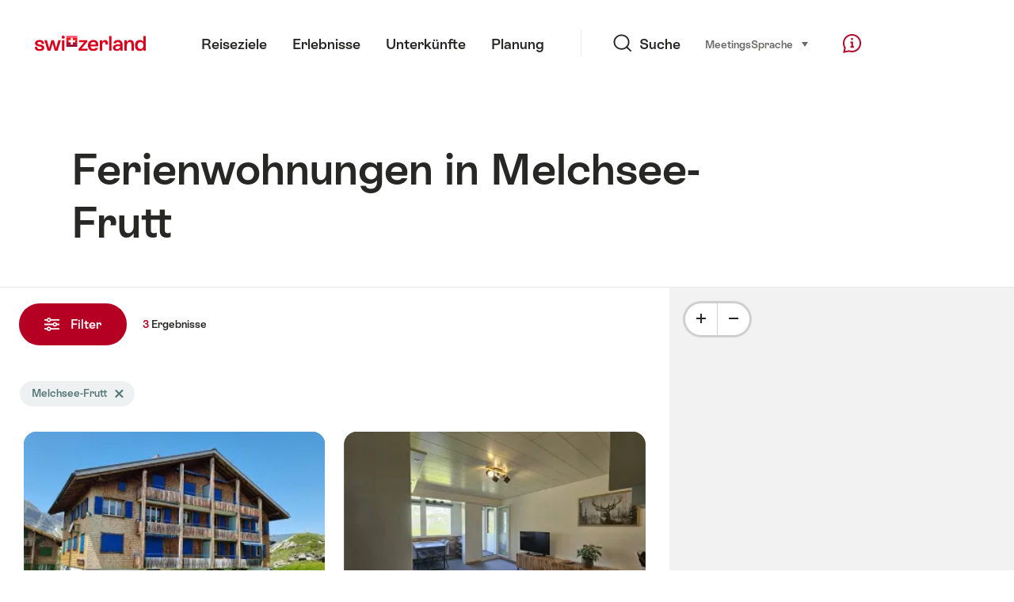

--- FILE ---
content_type: text/html;charset=UTF-8
request_url: https://chalet.myswitzerland.com/ferienwohnung/melchsee-frutt/
body_size: 32982
content:
<!DOCTYPE html>
<html class="no-js" dir="ltr" itemscope lang="de">
<head>
    <meta charset="utf-8">
<script>
    (function(w, d, s, l, i) {
        w[l] = w[l] || [];w[l].push({
            'gtm.start' : new Date().getTime(),
            event : 'gtm.js'
        });
        var f = d.getElementsByTagName(s)[0],
            j = d.createElement(s),
            dl = l != 'dataLayer' ? '&l=' + l : '';
        j.async = true;
        j.src = 'https://www.googletagmanager.com/gtm.js?id=' + i + dl;f.parentNode.insertBefore(j, f);
    })(window, document, 'script', 'dataLayer', 'GTM-K3Q6QXG');
</script>

<meta content="width=device-width, initial-scale=1.0" name="viewport">
<meta content="app-id=588419227" name="apple-itunes-app">
<meta content="app-id=com.myswitzerland.familyapp&amp;hl=de" name="google-play-app">
<meta content="/assets/img/graphics/mstile-310x310.png" name="msapplication-TileImage">
<link href="/assets/img/graphics/favicon-16x16.png" rel="icon" sizes="16x16" type="image/png">
<link href="/assets/img/graphics/favicon-32x32.png" rel="icon" sizes="32x32" type="image/png">
<link href="/assets/img/graphics/favicon-96x96.png" rel="icon" sizes="96x96" type="image/png">
<link href="/assets/img/graphics/android-icon-192x192.png" rel="icon" sizes="192x192" type="image/png">
<link href="/assets/img/graphics/apple-touch-icon-180x180.png" rel="apple-touch-icon" sizes="180x180" type="image/png">
<link rel="preload" href="https://chalet.myswitzerland.com/assets/fonts/STAllegra-Semibold.woff2" as="font" crossorigin type="font/woff2">
<link rel="preload" href="https://chalet.myswitzerland.com/assets/fonts/STAllegra-Regular.woff2" as="font" crossorigin type="font/woff2">


    <title>Ferienwohnungen in Melchsee-Frutt | Schweiz Tourismus</title>
    <meta name="description" content="Ferienwohnungen in Melchsee-Frutt">
    <!-- Open Graph data -->
    <meta content="article" property="og:type">
    <meta property="og:title" content="Ferienwohnungen in Melchsee-Frutt | Schweiz Tourismus">
    <meta property="og:description" content="Ferienwohnungen in Melchsee-Frutt">
    <!-- Schema.org markup for Google+ -->
    <meta itemprop="name" content="Ferienwohnungen in Melchsee-Frutt | Schweiz Tourismus">
    <meta itemprop="description" content="Ferienwohnungen in Melchsee-Frutt">

    <!-- Twitter Card data -->
    <meta content="summary" name="twitter:card">
    <meta name="twitter:title" content="Ferienwohnungen in Melchsee-Frutt | Schweiz Tourismus">
    <meta name="twitter:description" content="Ferienwohnungen in Melchsee-Frutt">
    <meta name="twitter:creator" content="Schweiz Tourismus">

    <meta property="og:site_name" content="Schweiz Tourismus"/>
    <meta property="og:image" content=""/>
    <meta property="og:url" content="https://chalet.myswitzerland.com/ferienwohnung/melchsee-frutt/"/>
    
    <meta name="author" content="Schweiz Tourismus"/>

    <link rel="canonical" href="https://chalet.myswitzerland.com/ferienwohnung/melchsee-frutt/"/>
    <link rel="alternate" hreflang="de" href="https://chalet.myswitzerland.com/ferienwohnung/melchsee-frutt/"/><link rel="alternate" hreflang="fr" href="https://chalet.myswitzerland.com/location-vacances/melchsee-frutt/"/><link rel="alternate" hreflang="it" href="https://chalet.myswitzerland.com/appartamento/melchsee-frutt/"/><link rel="alternate" hreflang="en" href="https://chalet.myswitzerland.com/holiday-rentals/melchsee-frutt/"/><link rel="alternate" hreflang="es" href="https://chalet.myswitzerland.com/apartamento/melchsee-frutt/"/><link rel="alternate" hreflang="nl" href="https://chalet.myswitzerland.com/vakantieappartement/melchsee-frutt/"/><link rel="alternate" hreflang="ru" href="https://chalet.myswitzerland.com/holiday-rentals-ru/melchsee-frutt/"/><link rel="alternate" hreflang="pt" href="https://chalet.myswitzerland.com/holiday-rentals-pt/melchsee-frutt/"/><link rel="alternate" hreflang="zh" href="https://chalet.myswitzerland.com/holiday-rentals-zh/melchsee-frutt/"/><link rel="alternate" hreflang="zo" href="https://chalet.myswitzerland.com/holiday-rentals-zo/melchsee-frutt/"/><link rel="alternate" hreflang="ko" href="https://chalet.myswitzerland.com/holiday-rentals-ko/melchsee-frutt/"/><link rel="alternate" hreflang="ar" href="https://chalet.myswitzerland.com/holiday-rentals-ar/melchsee-frutt/"/><link rel="alternate" hreflang="ja" href="https://chalet.myswitzerland.com/holiday-rentals-ja/melchsee-frutt/"/><link rel="alternate" hreflang="pl" href="https://chalet.myswitzerland.com/mieszkania/melchsee-frutt/"/><link rel="alternate" hreflang="cs" href="https://chalet.myswitzerland.com/apartmany/melchsee-frutt/"/>

    
    <meta name="robots" content="index, follow"/>

    <script id="svgicons-script">
  (function (url, revision) {
    var storage = window.localStorage || {};
    if (!storage.svgicons || storage.svgicons_revision != revision) {
      document.write('<link rel="preload as="image" data-revision="' + revision + '" href="' + url + '" id="svgicons">');
    } else {
      document.write('<meta name="svgicons" data-revision="' + revision + '" content="' + url + '" id="svgicons">');
    }
  })( "/assets/img/svg-sprite.svg", '394faaf041a0d50e82b4484d91e7cbd53792b4c9bf06cd4ddf13a7dc655d3065');

  // The revision (second parameter) should change whenever the svg sprite (json) changes.
  // e.g. you can use the modification timestamp of the json file.
</script>

    <script>
  window.app_config = {
    language: document.querySelector("html").getAttribute("lang"),
    assetsDirectory: "/assets",
    locale: {
      watchlist: {
        storage: "watchlist",
        defaultName: "??watchlist_default_name_de??",
        removed: "??watchlist_removed_de??"
      },
      autocomplete: {
        selected: "${value}. ${selected} von ${total} ausgew\u00E4hlt.",
        complete: "Ihre Auswahl: ${value}",
        found: "${count} Vorschl\u00E4ge. Auswahl mit Pfeiltasten nach oben oder unten.",
        notfound: "Keine passenden Vorschl\u00E4ge gefunden"
      },
      date: {
        "date-picker-instruction": "Mit Pfeiltasten Datum w\u00E4hlen",
        firstDayOfWeek: 1,
        dateFormat: null,
        today: "Heute",
        disabled: "Nicht verf\u00FCgbar",
        "prev-month": "einen Monat zur\u00FCck",
        "next-month": "einen Monat vorw\u00E4rts",
        months: [
          "Januar",
          "Februar",
          "M\u00E4rz",
          "April",
          "Mai",
          "Juni",
          "Juli",
          "August",
          "September",
          "Oktober",
          "November",
          "Dezember"
        ],
        monthsShort: [
          "Jan",
          "Feb",
          "M\u00E4r",
          "Apr",
          "Mai",
          "Jun",
          "Jul",
          "Aug",
          "Sep",
          "Okt",
          "Nov",
          "Dez"
        ],
        weekdays: [
          "Sonntag",
          "Montag",
          "Dienstag",
          "Mittwoch",
          "Donnerstag",
          "Freitag",
          "Samstag"
        ],
        weekdaysShort: [
          "So",
          "Mo",
          "Di",
          "Mi",
          "Do",
          "Fr",
          "Sa"
        ]
      },
      formerrors: {
        required: "??formerrors_required_de??",
        email: "??formerrors_email_de??",
        url: "??formerrors_url_de??",
        tel: "??formerrors_tel_de??",
        maxLength: "??formerrors_maxlength_de??",
        minLength: "??formerrors_minlength_de??",
        equal: "??formerrors_equal_de??",
        custom: "??formerrors_custom_de??"
      },
      geolocation: {
        PERMISSION_DENIED: 'Der Benutzer hat die Ermittlung der Position nicht erlaubt.',
        POSITION_UNAVAILABLE: 'Die Position ist nicht verfügbar.',
        TIMEOUT: 'Das Zeitlimit für die Ermittlung der Position wurde überschritten.',
        UNKNOWN_ERROR: 'Unbekannter Fehler bei der Ermittlung der Position.'
      },
      map: {
        "copyright-swisstopo": "Geodaten © swisstopo"
      },
      weather: {
        w1: "??detail_weather_01_de??",
        w2: "??detail_weather_02_de??",
        w3: "??detail_weather_03_de??",
        w4: "??detail_weather_04_de??",
        w5: "??detail_weather_05_de??",
        w6: "??detail_weather_06_de??",
        w7: "??detail_weather_07_de??",
        w8: "??detail_weather_08_de??",
        w9: "??detail_weather_09_de??",
        w10: "??detail_weather_10_de??",
        w11: "??detail_weather_11_de??",
        w12: "??detail_weather_12_de??",
        w13: "??detail_weather_13_de??",
        w14: "??detail_weather_14_de??",
        w15: "??detail_weather_15_de??",
        w16: "??detail_weather_16_de??",
        w17: "??detail_weather_17_de??",
        w18: "??detail_weather_18_de??",
        w19: "??detail_weather_19_de??",
        w20: "??detail_weather_20_de??",
        w21: "??detail_weather_21_de??",
        w22: "??detail_weather_22_de??",
        w23: "??detail_weather_23_de??",
        w24: "??detail_weather_24_de??",
        w25: "??detail_weather_25_de??",
        w26: "??detail_weather_26_de??",
        w27: "??detail_weather_27_de??",
        w28: "??detail_weather_28_de??",
        w29: "??detail_weather_29_de??",
        w30: "??detail_weather_30_de??"
      },
      overlay: {
        closeButton: 'Overlay schliessen',
        iframeNotAccessible: 'Dieses Element ist nicht barrierefrei zugänglich.'
      }
    },
    google: {
      maps: {
        key: "AIzaSyCYlPxaWedZYP-fURKWamK6rtJb24LIiCo"
      }
    },
    algolia: {
      app: "LMQVZQEU2J",
      key: "913f352bafbf1fcb6735609f39cc7399",
      index: "myst_de",
      searchResultsUrl: "//www.myswitzerland.com/de/search",
      facetTypes: {
        Accommodation: "Unterk\u00FCnfte",
        Art: "Kunst",
        Climate_Overview_Page: "Klima",
        Default_Page: "Seite",
        Event: "Veranstaltung",
        Experience: "Erlebnis",
        Finder_Page: "Filter-Seite",
        Food: "Essen \u0026 Trinken",
        Form: "Formular",
        Home_Page: "Homepage",
        Info_Overview_Page: "Information",
        Info_Section_Page: "Information",
        Info: "Page",
        Landing_Page: "Seite",
        News: "Neuigkeiten",
        Offer: "Angebot",
        Organisation: "Organisation",
        Place: "Ort",
        Planning_Information: "Planning Information",
        Recipe: "Rezept",
        Restaurant: "Restaurant",
        Root_Page: "Seite",
        Route: "Routen",
        Storytelling_Page: "Story",
        Touristic_Object_Overview_Page: "Tourismus-\u00DCbersicht",
        Whitelabel_Page: "Partner",
      }
    },
    guidle: {
      apiPois: 'https://www.guidle.com/m_ekUNmn/Schweiz-Tourismus/Webcams/?language={lang}',
      apiDetail: 'https://www.guidle.com/m_ekUNmn/Schweiz-Tourismus/Webcams/?templateVariant=json&offerIds={id}&language={lang}',
      apiHistory: 'https://www.guidle.com/api/rest/2.0/webcam/historic-pictures/{id}'
    }
  }
</script>

<script async src="https://www.googletagservices.com/tag/js/gpt.js"></script>
    <script>
  if (window.matchMedia && window.matchMedia('(prefers-color-scheme: dark)').matches) {
    const darkStyles = "/assets/css/ui-dark.css?d673430d1f20ac2969c0355a760faf7121ac19427cb1d0f9dfcc641b0f7e230e";
    document.write(`<link href="${darkStyles}" rel="stylesheet">`);
  } else {
    const styles = "/assets/css/ui.css?ae9b86d705dfc488a6f403346e2bd218b37ba8e8604f86f4ab5a6a3c16706cdc";
    document.write(`<link href="${styles}" rel="stylesheet">`);
  }
</script>
<noscript>
    <link rel="stylesheet" href="/assets/css/ui.css?ae9b86d705dfc488a6f403346e2bd218b37ba8e8604f86f4ab5a6a3c16706cdc">
</noscript>

</head>
<body>
<noscript>
    <iframe src="https://www.googletagmanager.com/ns.html?id=GTM-K3Q6QXG" height="0" width="0" style="display:none;visibility:hidden"></iframe>
</noscript>
<div id="body">
    <header class="Header" data-js-autobreak="small" data-js-nav id="Header">
    <p aria-level="1" class="visuallyhidden" role="heading">Navigieren auf myswitzerland.com</p>
    <nav aria-describedby="Skiplinks--h2" class="Skiplinks" data-js-skiplinks id="Skiplinks">
        <h2 class="visuallyhidden" id="Skiplinks--h2">Schnellnavigation</h2>
        <ul>
            <li><a accesskey="1" href="#main-content" title="[ALT + 1]">Inhalt</a></li>
            <li><a accesskey="2" href="/" title="[ALT + 2]">Startseite</a></li>
            <li><a accesskey="3" href="#headermainnav" title="[ALT + 3]">Navigation</a></li>
            <li><a accesskey="4" href="#TO_BE_DEFINED" title="[ALT + 4]">Sitemap</a></li>
            <li><a accesskey="5" aria-expanded="false" data-flyout='{"focusInside":"input"}' data-js-flyout href="#searchOverlay" title="[ALT + 5]">Suche</a></li>
        </ul>
    </nav>

    <div class="Overlay is-collapsed" data-flyout='{"syncstate":{"html, body":"is-overlaid"},"openAnimated":true,"closeAnimated":true,"arrowElements":false,"history":"searchOverlay"}' id="searchOverlay">
        <button class="Overlay--close" data-flyout-el="close" type="button">
            <span class="visuallyhidden">Navigation schliessen</span>
        </button>
        <div class="Overlay--content">
            <div class="Search" data-imageconfig="w_{w},h_{h},c_fill,g_auto,f_auto,q_auto,e_sharpen:50/" data-imagepath="https://media.myswitzerland.com/image/fetch/" data-js-search data-minlength="2" data-path="https://www.myswitzerland.com/de">
    <div class="js-search--app">
        <script type="application/json">
            {
                "searchLegend": "Suchen",
                "placeholder": "Suchbegriff eingeben",
                "searchButton": "Suchen",
                "resultsFound": "Ergebnisse",
                "showAll": "Alle Resultate anzeigen",
                "showPage": "Seite anzeigen"
            }
        </script>
    </div>
</div>

        </div>
        <button class="FocusOnly" data-flyout-el="close" type="button">Navigation schliessen</button>
    </div>

    <div class="Header--nav is-hidden-mobilenav" data-js-autobreak="small">
        <div class="Header--nav--logo">
            <a class="HeaderLogo" href="//www.myswitzerland.com/de/" id="headerlogo" title="MySwitzerland">
    <span class="HeaderLogo--picto Icon" data-picto="logo-switzerland-flag">
        <svg aria-hidden="true"><use xlink:href="#picto-logo-switzerland-flag"></use></svg>
    </span>
</a>


        </div>

        <div class="Header--navLeft">
            <div class="Header--nav--main ResponsiveHolder" data-js-responsive-content='{"target":"headermainnav","breakpoint":"tablet-portrait","type":"above"}'>
                <nav class="HeaderMainNav" id="headermainnav">
                    <h2 class="visuallyhidden">Hauptnavigation</h2>
                    <ul class="HeaderMainNav--list">
                        <li><a class="HeaderMainNav--link" href="https://www.myswitzerland.com/de/reiseziele/"> <span class="HeaderMainNav--link--text">Reiseziele</span></a></li>
                        <li><a class="HeaderMainNav--link" href="https://www.myswitzerland.com/de/erlebnisse"> <span class="HeaderMainNav--link--text">Erlebnisse</span></a></li>
                        <li><a class="HeaderMainNav--link" href="https://www.myswitzerland.com/de/unterkuenfte/"> <span class="HeaderMainNav--link--text">Unterkünfte</span></a></li>
                        <li><a class="HeaderMainNav--link" href="https://www.myswitzerland.com/de/planung"> <span class="HeaderMainNav--link--text">Planung</span></a></li>
                    </ul>
                </nav>
            </div>
        </div>
        <div class="Header--nav--services" data-hidden="true" data-js-collapsible='{"group":"subnav","syncstate":{".Header--nav":"is-servicenav-open"}}' id="headerservicenavcontainer">
            <h2 class="visuallyhidden">Suche</h2>
            <a aria-expanded="false" class="HeaderSearch" data-flyout-target="searchOverlay" data-flyout='{"focusInside":"input"}' data-js-flyout href="#searchOverlay">
                <span class="Icon" data-picto="service-search">
                    <svg aria-hidden="true"><use xlink:href="#picto-service-search"></use></svg>
                </span>
                <span class="HeaderSearch--text">Suche</span>
            </a>
        </div>
        <div class="Header--nav--meta ResponsiveHolder" data-js-responsive-content='{"target":"headermetanav","breakpoint":"tablet-portrait","type":"above"}'>
            <div class="HeaderMetaNav" id="headermetanav">
    <h2 class="visuallyhidden">Sprache, Region und wichtige Links</h2>
    <ul class="HeaderMetaNav--list">
        <li class="HeaderMetaNav--item">
            <a class="" href="https://www.myswitzerland.com/meetings/"> Meetings </a>
        </li>

        <li class="HeaderMetaNav--item">
            <div class="Flyout HeaderMetaNav--languages bottom">
                <a href="#u86" class="Flyout--trigger" data-js-flyout="true" aria-controls="u86" aria-expanded="false">
                    <span class="Icon before inline" data-picto="globe">
                        <svg aria-hidden="true"><use xlink:href="#picto-globe"></use></svg>
                    </span>
                    Sprache
                    <span class="visuallyhidden">auswählen (klicken, um anzuzeigen)</span>
                </a>
                <div class="Flyout--content is-collapsed" id="u86">
                    <div class="Flyout--content--inner" data-js-selfalign>
                        <div class="HeaderMetaNav--languages">
    <ul class="LinkList menu">
        
        <li>
            <a class="Link black small is-active" href="https://chalet.myswitzerland.com/ferienwohnung/melchsee-frutt/">Deutsch</a>
        </li>
        
        <li>
            <a class="Link black small" href="https://chalet.myswitzerland.com/location-vacances/melchsee-frutt/">Français</a>
        </li>
        
        <li>
            <a class="Link black small" href="https://chalet.myswitzerland.com/appartamento/melchsee-frutt/">Italiano</a>
        </li>
        
        <li>
            <a class="Link black small" href="https://chalet.myswitzerland.com/holiday-rentals/melchsee-frutt/">English</a>
        </li>
        
        <li>
            <a class="Link black small" href="https://chalet.myswitzerland.com/apartamento/melchsee-frutt/">Español</a>
        </li>
        
        <li>
            <a class="Link black small" href="https://chalet.myswitzerland.com/vakantieappartement/melchsee-frutt/">Nederlands</a>
        </li>
        
        <li>
            <a class="Link black small" href="https://chalet.myswitzerland.com/holiday-rentals-ru/melchsee-frutt/">Русский</a>
        </li>
        
        <li>
            <a class="Link black small" href="https://chalet.myswitzerland.com/holiday-rentals-pt/melchsee-frutt/">Português</a>
        </li>
        
        <li>
            <a class="Link black small" href="https://chalet.myswitzerland.com/holiday-rentals-zh/melchsee-frutt/">中文简体</a>
        </li>
        
        <li>
            <a class="Link black small" href="https://chalet.myswitzerland.com/holiday-rentals-zo/melchsee-frutt/">中文繁体</a>
        </li>
        
        <li>
            <a class="Link black small" href="https://chalet.myswitzerland.com/holiday-rentals-ko/melchsee-frutt/">한국어</a>
        </li>
        
        <li>
            <a class="Link black small" href="https://chalet.myswitzerland.com/holiday-rentals-ar/melchsee-frutt/">العربية</a>
        </li>
        
        <li>
            <a class="Link black small" href="https://chalet.myswitzerland.com/holiday-rentals-ja/melchsee-frutt/">日本語</a>
        </li>
        
        <li>
            <a class="Link black small" href="https://chalet.myswitzerland.com/mieszkania/melchsee-frutt/">Polski</a>
        </li>
        
        <li>
            <a class="Link black small" href="https://chalet.myswitzerland.com/apartmany/melchsee-frutt/">Česky</a>
        </li>
    </ul>
</div>

                        
                        <button class="FocusOnly" data-flyout-el="close" type="button">Sprache schliessen</button>
                    </div>
                </div>
            </div>
        </li>
    </ul>
</div>

        </div>
        <nav class="HeaderServiceNav">
            <h2 class="visuallyhidden">Service Navigation</h2>
            <ul class="HeaderServiceNav--list">
                <li>
                    <a href="//help.myswitzerland.com/hc/" class="HeaderServiceNav--link" data-js-tooltip="bottom compact t-xxs t-red t-bold" title="Hilfe &amp; Kontakt">
                        <span class="Icon red" data-picto="service-contact">
                            <svg aria-hidden="true"><use xlink:href="#picto-service-contact"></use></svg>
                        </span>
                        <span class="visuallyhidden">Hilfe &amp; Kontakt</span>
                    </a>
                </li>
                <li class="is-visible-tablet-portrait">
                    <a href="" class="HeaderServiceNav--link" data-js-tooltip="bottom compact t-xxs t-red t-bold" title="In meiner Nähe">
                        <span class="Icon red" data-picto="service-around-me">
                            <svg aria-hidden="true"><use xlink:href="#picto-service-around-me"></use></svg>
                        </span>
                        <span class="visuallyhidden">In meiner Nähe</span>
                    </a>
                </li>
            </ul>
        </nav>
    </div>
    <button aria-controls="headerservicenavcontainer" aria-expanded="false" aria-hidden="true" class="Header--nav--showServices" data-collapsible-el="toggle" tabindex="-1"></button>

    <div class="HeaderMobile" data-js-autobreak="small">
    <div class="HeaderMobile--header">
        <a class="HeaderLogo" href="//www.myswitzerland.com/de/" id="headerlogo" title="MySwitzerland">
    <span class="HeaderLogo--picto Icon" data-picto="logo-switzerland-flag">
        <svg aria-hidden="true"><use xlink:href="#picto-logo-switzerland-flag"></use></svg>
    </span>
</a>



        <button aria-controls="mobilenav" aria-expanded="false" class="HeaderMobile--toggle" data-js-flyout>
            <span class="HeaderMobile--toggle--label"> Menü <span class="visuallyhidden">Navigation öffnen</span>
            </span>
        </button>
    </div>
    <div class="HeaderMobile--nav is-collapsed" data-flyout='{"syncstate":{"#Header, html":"is-mobile-open"},"closeAnimated":true,"arrowElements":"[aria-controls], a[href]"}' id="mobilenav">
        <div class="HeaderMobile--nav--main">
            <div class="HeaderMobile--nav--head">
                <button class="HeaderMobile--nav--close" data-flyout-el="close">
                    <span class="visuallyhidden">Navigation schliessen</span>
                </button>
                <h2 class="visuallyhidden">Suchen</h2>
<a aria-expanded="false" class="HeaderSearch" data-flyout='{"focusInside":"input","syncstate":{".HeaderMobile--nav":"is-search-open"},"openAnimated":true,"closeAnimated":true}' data-js-flyout href="#searchOverlay">
    <span class="Icon" data-picto="service-search">
        <svg aria-hidden="true"><use xlink:href="#picto-service-search"></use></svg>
    </span>
    <span class="HeaderSearch--text">Suche</span>
</a>

            </div>
            <div class="HeaderMobile--nav--body">
                <nav class="HeaderMobileMainNav">
                    <h2 class="visuallyhidden">Hauptnavigation</h2>
                    <ul class="HeaderMobileMainNav--list">
                        <li><a class="HeaderMobileMainNav--link home" href="/">Home</a></li>
                        <li><a class="HeaderMobileMainNav--link" href="https://www.myswitzerland.com/de/reiseziele/"> Reiseziele </a></li>
                        <li><a class="HeaderMobileMainNav--link" href="https://www.myswitzerland.com/de/erlebnisse"> Erlebnisse </a></li>
                        <li><a class="HeaderMobileMainNav--link" href="https://www.myswitzerland.com/de/unterkuenfte/"> Unterkünfte </a></li>
                        <li><a class="HeaderMobileMainNav--link" href="https://www.myswitzerland.com/de/planung"> Planung </a></li>
                    </ul>
                </nav>
                <div class="ResponsiveHolder" data-js-responsive-content='{"target":"headermetanav","breakpoint":"tablet-portrait","type":"below"}'></div>
            </div>
            <div class="HeaderMobile--nav--foot">
                
<div class="HeaderServiceNavMobile" data-js-headerservicenavmobile id="HeaderServiceNavMobile">
    <h2 class="visuallyhidden">Service Navigation</h2>
    <ul class="HeaderServiceNavMobile--list">
        <li>
            <a class="HeaderServiceNavMobile--item--link" data-js-headerservicenavmobile-el href=""> 
                <span class="Icon" data-picto="location"> 
                    <svg aria-hidden="true"><use xlink:href="#picto-location"></use></svg>
                </span> 
                <span class="HeaderServiceNavMobile--item--link--text">Karte</span>
            </a>
        </li>
        <li>
            <a class="HeaderServiceNavMobile--item--link" data-js-headerservicenavmobile-el href=""> 
                <span class="Icon" data-picto="service-contact"> 
                    <svg aria-hidden="true"><use xlink:href="#picto-service-contact"></use></svg>
                </span> 
                <span class="HeaderServiceNavMobile--item--link--text">Hilfe &amp; Kontakt</span>
            </a>
        </li>
    </ul>
</div>

            </div>
        </div>
        <div class="HeaderMobile--nav--sub ResponsiveHolder" data-js-responsive-content='{"target":"headersubnav","breakpoint":"tablet-portrait","type":"below"}'></div>
    </div>
</div>
    <div class="Header--background"></div>
</header>



    <div class="site-content" id="main-content" role="main">
        <div data-filter-update="pageheader">
            <header class="StageTitle compact">
    <div class="StageTitle--content">
        <div class="StageTitle--main">
            <h1 class="StageTitle--title">Ferienwohnungen in Melchsee-Frutt</h1>
        </div>
    </div>
</header>
        </div>
        <script>
  window.filterFormToUrl = function (form) {
    var config = {};
    [].forEach.call(form.querySelectorAll('[data-url-sort],[data-default-value]'), function (el) {
      var param = el.getAttribute('data-param') || el.getAttribute('name');
      config[param] = {
        default: el.getAttribute('data-default-value') || '',
        sort: parseInt(el.getAttribute('data-url-sort'), 10) || 0,
        maxIndex: parseInt(el.getAttribute('data-allow-index'), 10) || 0,
        urlPlaceholder: el.getAttribute('data-url-placeholder')
      };
    });
    [].forEach.call(form.elements, function (el) {
      var param = el.getAttribute('name');
      if (param && !config[param]) {
        config[param] = {
          default: '',
          sort: 0,
          maxIndex: 0,
          urlPlaceholder: null
        };
      }
    });

    function convertFormData(form) {
      var key,
        hash = {},
        array = [];
      for (key in config) {
        hash[key] = config[key];
        hash[key].values = [];
        hash[key].key = key;
        array.push(hash[key]);
      }
      [].forEach.call(form.elements, function (el) {
        var name = el.name;
        var value = el.value;
        var type = el.type;
        if (
          name &&
          !el.disabled &&
          type !== 'submit' &&
          type !== 'reset' &&
          type !== 'button' &&
          ((type !== 'radio' && type !== 'checkbox') || el.checked) &&
          hash[name]
        ) {
          hash[name].values.push(value);
        }
      });
      return array;
    }

    function generateURL(form) {
      var path = [];
      var query = [];
      var noIndex = false;
      var item;

      function addTo(path, value) {
        if (item.values.length > item.maxIndex) {
          noIndex = true;
        }
        path.unshift(value);
      }

      var data = convertFormData(form);
      data = data.sort(function (a, b) {
        if (a.sort !== b.sort) {
          return a.sort - b.sort;
        }
        if (a.key < b.key) {
          return -1;
        }
        if (a.key > b.key) {
          return 1;
        }
        return 0;
      });
      for (var i = data.length - 1; i >= 0; i--) {
        item = data[i];
        item.value = item.values.sort().join('.');
        if (typeof item.urlPlaceholder === 'string') {
          if (item.value !== item.default || (item.urlPlaceholder && path.length > 0)) {
            addTo(path, (item.value || '').replace(/\s/g, '-') || item.urlPlaceholder);
          }
        } else {
          if (item.value !== item.default) {
            addTo(query, item.key + '=' + encodeURIComponent(item.value));
          }
        }
      }
      if (noIndex) {
        query.push('noidx=1');
      }
      var pathString = path.join('/');
      if (pathString) {
        pathString = '/' + pathString + '/';
      }
      var queryString = query.join('&');
      if (queryString) {
        pathString += '?' + queryString;
      }
      return pathString;
    }

    var formUrl = generateURL(form);
    if (!formUrl.startsWith('/')) {
      formUrl = '/' + formUrl;
    }
    var pageUrl = "/ferienwohnung";
    return pageUrl + formUrl;
  }

  window.filterFormToCountUrl = function (form) {
    var query = jQuery.param(
      jQuery(form).serializeArray().sort(function (a, b) {
        return a.name < b.name ? -1 : a.name === b.name ? 0 : 1;
      })
    );
    var resultCountUrl = "/filterResultCount";
    return resultCountUrl + "?" + query;
  };

  var validateRegionFilter = function (input) {
    var formEl = input.form;
    var groupEl = formEl.querySelector('.FilterRegion');
    var inputRegion = groupEl.querySelector('input[name=place]');
    var inputRadius = groupEl.querySelector('select');
    var outputRadius = groupEl.querySelector('input[name=rad]');
    var value = inputRegion.value && inputRadius.value;
    if (value != outputRadius.value) {
      outputRadius.value = value;
      var evt = document.createEvent('Event');
      evt.initEvent('change', true, false);
      outputRadius.dispatchEvent(evt);
    }
  }
</script>


<form action="/" class="Filter" data-js-filter='{"update":"#header,#headerMetaNav,#pageheader,#filterGridView,#filterHeader","map":{"input":"map"}}' id="filterFinderPage" method="GET">

    <div class="Filter--cockpit" data-filter-el="cockpit" data-flyout='{"syncstate":{"#filterView":"is-cockpit-opened","html":"is-filter-visible"},"focusInside":true,"openAnimated":true,"closeAnimated":true,"arrowElements":false,"reposition":false,"autoScroll":true,"restoreScroll":false}' id="filtercockpit">
        <aside class="FilterCockpit">
    <div class="FilterCockpit--header">
        <h2 class="FilterCockpit--header--title">
            Filter <span class="visuallyhidden">- Resultate filtern und Darstellung ändern</span>
        </h2>
        <div class="FilterCockpit--header--results">
            <span class="FilterCockpit--header--count"> 3 </span> Ergebnisse
        </div>
        <button class="FilterCockpit--close" data-flyout-el="close" type="button">
            <span class="visuallyhidden">Schliessen</span>
        </button>
        <button class="Button icon-after small red FilterHeader--filterToggle expanded" type="button" data-flyout-el="close">
            Schliessen <span class="Icon after inline" data-icon="close-small"></span>
        </button>
    </div>
    <div class="FilterCockpit--inner" data-filter-update="cockpit">
        <ul class="FilterCockpit--sections">
            <li><fieldset class="FilterCockpitSection js-FilterSection">
    <legend class="FilterCockpitSection--legend">
        <h3 class="FilterCockpitSection--title">
            <button aria-controls="u167" aria-expanded="true" class="FilterCockpitSection--button" type="button">Ort</button>
        </h3>
    </legend>
    <div class="FilterCockpitSection--body" data-hidden="false" data-js-collapsible='{"animateSize":true,"savestate":true}' id="u167">
        <div class="FilterCockpitSection--body--inner">
            
<div class="FilterRegion">
    <div data-js-regionchooser>
        <script id="u4">
            document.getElementById("u4").fn = {
                render : function() {
                    with(this)return _c("div", {
                        staticClass : "FilterRegion--form"
                    }, [ _c("div", {
                        staticClass : "FilterRegion--search",
                        class : {
                            "has-value" : region.selectedLabel
                        }
                    }, [ _c("div", {
                        staticClass : "BasicInput"
                    }, [ _c("label", {
                        staticClass : "visuallyhidden",
                        attrs : {
                            for : id + "_region"
                        }
                    }, [ _v(_s(locale.region)) ]), _v(" "), _c("input", {
                        directives : [ {
                            name : "model",
                            rawName : "v-model",
                            value : region.selectedLabel,
                            expression : "region.selectedLabel"
                        } ],
                        attrs : {
                            "data-default-flyout-title" : locale.defaultTitle,
                            "data-default-values" : defaultRegionLabels.join(","),
                            "data-values" : JSON.stringify(Object.values(region.values)),
                            id : id + "_region",
                            placeholder : locale.regionPlaceholder,
                            autocomplete : "off",
                            "data-js-autocomplete" : '{"autoselect":true}',
                            type : "text"
                        },
                        domProps : {
                            value : region.selectedLabel
                        },
                        on : {
                            blur : function(e) {
                                onBlur()
                            },
                            input : function(e) {
                                e.target.composing || $set(region, "selectedLabel", e.target.value)
                            }
                        }
                    }), _v(" "), _c("button", {
                        staticClass : "FilterRegion--reset",
                        on : {
                            click : function(e) {
                                resetRegion()
                            }
                        }
                    }, [ _c("span", {
                        staticClass : "Icon",
                        attrs : {
                            "data-icon" : "remove"
                        }
                    }), _v(" "), _c("span", {
                        staticClass : "visuallyhidden"
                    }, [ _v(_s(locale.selectNoRegion)) ]) ]) ]) ]) ])
                },
                staticRenderFns : [],
                data : {
                    id : "u1",
                    regionInput : "inputRegion",
                    locale : {
                        region : "Ort",
                        regionPlaceholder : "Ort suchen",
                        defaultTitle : "Oft gesucht",
                        notFound : "Keine passenden Vorschl\u00E4ge gefunden.",
                        selectNoRegion : null
                    },
                    region : {
                        values : {"zermatt":"Zermatt","riederalp":"Riederalp","bettmeralp":"Bettmeralp","saas-fee":"Saas-Fee","nendaz":"Nendaz","leukerbad":"Leukerbad","blatten-belalp":"Blatten-Belalp","verbier":"Verbier","grimentz":"Grimentz","les-collons-thyon":"Les Collons Thyon","crans-montana":"Crans-Montana","bellwald":"Bellwald","graechen":"Grächen","st-luc":"St-Luc","saas-grund":"Saas-Grund","anzere":"Anzère","veysonnaz":"Veysonnaz","fiesch":"Fiesch","ernen":"Ernen","saas-almagell":"Saas-Almagell","ovronnaz":"Ovronnaz","buerchen":"Bürchen","wiler-loetschental":"Wiler (Lötschental)","rosswald":"Rosswald","oberwald":"Oberwald","muenster-goms":"Münster (Goms)","zinal":"Zinal","ulrichen":"Ulrichen","fieschertal":"Fieschertal","heremence":"Hérémence","chandolin":"Chandolin","reckingen":"Reckingen","unterbaech":"Unterbäch","champex-lac":"Champex-Lac","binn":"Binn","champery":"Champéry","blitzingen":"Blitzingen","la-tzoumaz":"La Tzoumaz","les-crosets":"Les Crosets","obergesteln":"Obergesteln","les-agettes-mayens-de-sion":"Les Agettes (Mayens de Sion)","taesch":"Täsch","le-bouveret":"Le Bouveret","champoussin":"Champoussin","brigerbad":"Brigerbad","breiten-moerel-filet-bister":"Breiten-Mörel-Filet-Bister","geschinen":"Geschinen","grengiols":"Grengiols","val-dilliez":"Val-d\u0027Illiez","vercorin":"Vercorin","albinen":"Albinen","visperterminen":"Visperterminen","evolene":"Evolène","lax":"Lax","brig":"Brig","toerbel":"Törbel","st-niklaus":"St. Niklaus","randogne":"Randogne","nemiaz-chamoson":"Némiaz (Chamoson)","randa":"Randa","la-forclaz-vs":"La Forclaz VS","morgins":"Morgins","biel-vs":"Biel VS","saas-balen":"Saas-Balen","kippel":"Kippel","ayer":"Ayer","niederwald":"Niederwald","naters":"Naters","ried-moerel":"Ried-Mörel","mund":"Mund","blatten-loetschental":"Blatten (Lötschental)","termen":"Termen","ried-brig":"Ried-Brig","sion":"Sion","vissoie":"Vissoie","ritzingen":"Ritzingen","iserables":"Isérables","st-martin-vs":"St-Martin VS","simplon-dorf":"Simplon Dorf","eischoll":"Eischoll","les-marecottes":"Les Marécottes","susten":"Susten","saviese":"Savièse","st-jean-vs":"St-Jean VS","stalden":"Stalden","inden":"Inden","salins":"Salins","bruson":"Bruson","ferden":"Ferden","les-hauderes":"Les Haudères","st-leonard":"St-Léonard","mollens-vs":"Mollens VS","grone-loye":"Grône / Loye","lens":"Lens","praz-de-fort":"Praz-de-Fort","grimisuat":"Grimisuat","sarreyer":"Sarreyer","arolla":"Arolla","la-fouly":"La Fouly","torgon":"Torgon","visp":"Visp","venthone":"Venthône","arbaz":"Arbaz","collombey-muraz":"Collombey-Muraz","la-sage":"La Sage","leuk-susten":"Leuk-Susten","martisberg":"Martisberg","vex":"Vex","rechy":"Réchy","gampel-jeizinen":"Gampel-Jeizinen","versegeres":"Versegères","ausserberg":"Ausserberg","st-gingolph":"St-Gingolph","mase":"Mase","vernamiege":"Vernamiège","chermignon":"Chermignon","orsieres":"Orsières","greich-goppisberg":"Greich-Goppisberg","arosa":"Arosa","davos":"Davos","samnaun":"Samnaun","lenzerheide":"Lenzerheide","scuol":"Scuol","st-moritz":"St. Moritz","sils-ie":"Sils i.E.","pontresina":"Pontresina","silvaplana":"Silvaplana","laax":"Laax","la-punt":"La Punt","celerina":"Celerina","samedan":"Samedan","zuoz":"Zuoz","flims":"Flims","sedrun":"Sedrun","savognin":"Savognin","obersaxen-mundaun":"Obersaxen Mundaun","disentis":"Disentis","brigels-breil":"Brigels / Breil","klosters":"Klosters","maloja":"Maloja","sent":"Sent","bever":"Bever","ftan":"Ftan","surcuolm":"Surcuolm","falera":"Falera","champfer":"Champfèr","valbella":"Valbella","spluegen":"Splügen","berguen-bravuogn":"Bergün / Bravuogn","madulain":"Madulain","poschiavo":"Poschiavo","pany":"Pany","zernez":"Zernez","bivio":"Bivio","tschierv":"Tschierv","rueras":"Rueras","parpan":"Parpan","lantsch-lenz":"Lantsch / Lenz","muestair":"Müstair","urmein":"Urmein","churwalden":"Churwalden","cunter":"Cunter","segnas":"Segnas","vella":"Vella","sta-maria-val-muestair":"Sta. Maria Val Müstair","cresta-avers":"Cresta (Avers)","riom-parsonz":"Riom-Parsonz","seewis-gr":"Seewis GR","lumbrein":"Lumbrein","andeer":"Andeer","s-chanf":"S-chanf","tarasp":"Tarasp","feldis-veulden":"Feldis / Veulden","st-antoenien":"St. Antönien","cumbel":"Cumbel","thalkirch":"Thalkirch","guarda":"Guarda","vicosoprano":"Vicosoprano","andiast":"Andiast","valendas":"Valendas","morissen":"Morissen","li-curt":"Li Curt","tenna":"Tenna","vattiz":"Vattiz","saas-im-praettigau":"Saas im Prättigau","juf-avers":"Juf (Avers)","lavin":"Lavin","ardez":"Ardez","ramosch":"Ramosch","waltensburg-vuorz":"Waltensburg / Vuorz","fuldera":"Fuldera","tinizong-rona":"Tinizong-Rona","s-carlo-gr":"S. Carlo GR","vaz-obervaz":"Vaz Obervaz","lohn-gr":"Lohn GR","vna":"Vnà","valchava":"Valchava","brail":"Brail","praez":"Präz","mathon":"Mathon","nufenen":"Nufenen","le-prese":"Le Prese","san-bernardino":"San Bernardino","flond":"Flond","tschappina-heinzenberg":"Tschappina (Heinzenberg)","vulpera":"Vulpera","tschlin":"Tschlin","salouf":"Salouf","castasegna":"Castasegna","thusis":"Thusis","roveredo-gr":"Roveredo GR","fidaz":"Fidaz","vignogn":"Vignogn","sagogn":"Sagogn","surrein":"Surrein","schmitten-albula":"Schmitten (Albula)","davos-wiesen":"Davos Wiesen","maienfeld":"Maienfeld","lue":"Lü","conters-praettigau":"Conters (Prättigau)","furna":"Furna","malix":"Malix","fideriser-heuberge-fideris":"Fideriser Heuberge - Fideris","trin":"Trin","degen":"Degen","mutten":"Mutten","zillis-reischen":"Zillis-Reischen","curaglia-medel":"Curaglia (Medel)","brusio":"Brusio","bondo":"Bondo","luzein":"Luzein","medels-im-rheinwald":"Medels im Rheinwald","ruschein":"Ruschein","siat":"Siat","rabius":"Rabius","latsch":"Latsch","buchen-praettigau":"Buchen (Prättigau)","sarn-heinzenberg":"Sarn (Heinzenberg)","bergell-bregaglia":"Bergell / Bregaglia","gruesch":"Grüsch","vals":"Vals","mesocco":"Mesocco","langwies":"Langwies","safien-platz":"Safien-Platz","ilanz":"Ilanz","vrin":"Vrin","malans-gr":"Malans GR","jenaz":"Jenaz","tartar":"Tartar","flerden":"Flerden","wergenstein":"Wergenstein","sufers":"Sufers","alvaneu-bad":"Alvaneu Bad","alvaneu-dorf":"Alvaneu Dorf","sumvitg":"Sumvitg","mon":"Mon","schluein":"Schluein","serneus":"Serneus","cinuos-chel":"Cinuos-chel","cumpadials":"Cumpadials","campascio":"Campascio","grono":"Grono","rossa":"Rossa","brienz-brinzauls":"Brienz / Brinzauls","luven":"Luven","kueblis":"Küblis","sils-im-domleschg":"Sils im Domleschg","scharans":"Scharans","pratval":"Pratval","paspels":"Paspels","trans":"Trans","obermutten":"Obermutten","hinterrhein":"Hinterrhein","innerferrera":"Innerferrera","surava":"Surava","stampa":"Stampa","jenins":"Jenins","ladir":"Ladir","sevgein":"Sevgein","platta":"Platta","camuns":"Camuns","surcasti":"Surcasti","campocologno":"Campocologno","litzirueti":"Litzirüti","chur":"Chur","soazza":"Soazza","versam":"Versam","rueun":"Rueun","tavanasa":"Tavanasa","danis":"Danis","dardin":"Dardin","fanas":"Fanas","rodels":"Rodels","masein":"Masein","donat":"Donat","clugin":"Clugin","pignia":"Pignia","alvaschein":"Alvaschein","stierva":"Stierva","filisur":"Filisur","susch":"Susch","casaccia":"Casaccia","preda":"Preda","flaesch":"Fläsch","untervaz":"Untervaz","stels":"Stels","mastrils":"Mastrils","valzeina":"Valzeina","martina":"Martina","rongellen":"Rongellen","schnaus":"Schnaus","pitasch":"Pitasch","plaun-da-lej":"Plaun da Lej","promontogno":"Promontogno","mittel-lunden":"Mittel Lunden","putz":"Putz","borgonovo":"Borgonovo","grindelwald":"Grindelwald","adelboden":"Adelboden","lenk-is":"Lenk i.S.","wengen":"Wengen","interlaken":"Interlaken","beatenberg":"Beatenberg","kandersteg":"Kandersteg","zweisimmen":"Zweisimmen","hasliberg":"Hasliberg","brienz":"Brienz","frutigen":"Frutigen","spiez":"Spiez","gstaad":"Gstaad","schoenried":"Schönried","meiringen":"Meiringen","muerren":"Mürren","wilderswil":"Wilderswil","aeschi-be":"Aeschi BE","ringgenberg":"Ringgenberg","innertkirchen":"Innertkirchen","lauterbrunnen":"Lauterbrunnen","habkern":"Habkern","sigriswil":"Sigriswil","kiental":"Kiental","schwenden-grimmialp":"Schwenden-Grimmialp","faulensee":"Faulensee","saanen":"Saanen","boenigen":"Bönigen","axalp":"Axalp","krattigen":"Krattigen","reichenbach":"Reichenbach","horboden-springenboden":"Horboden-Springenboden","st-stephan":"St. Stephan","oberhofen":"Oberhofen","saanenmoeser":"Saanenmöser","brienzwiler":"Brienzwiler","niederried":"Niederried","gwatt":"Gwatt","iseltwald":"Iseltwald","merligen":"Merligen","kandergrund":"Kandergrund","lauenen":"Lauenen","tschingel":"Tschingel","bruenig":"Brünig","thun":"Thun","gunten":"Gunten","hilterfingen-huenibach":"Hilterfingen-Hünibach","stechelberg":"Stechelberg","hofstetten-bei-brienz":"Hofstetten bei Brienz","oey-diemtigen":"Oey-Diemtigen","matten-lenk":"Matten (Lenk)","goldiwil":"Goldiwil","einigen":"Einigen","oberried":"Oberried","aeschlen-ob-gunten":"Aeschlen ob Gunten","gadmen":"Gadmen","rohrbach":"Rohrbach","hondrich":"Hondrich","oberwil-is":"Oberwil i.S.","schwanden-ob-sigriswil":"Schwanden ob Sigriswil","feutersoey":"Feutersoey","goldswil":"Goldswil","gimmelwald":"Gimmelwald","steffisburg":"Steffisburg","gsteigwiler":"Gsteigwiler","boltigen":"Boltigen","leissigen":"Leissigen","heiligenschwendi":"Heiligenschwendi","gsteig":"Gsteig","rueeggisberg":"Rüeggisberg","luetschental-burglauenen":"Lütschental-Burglauenen","scharnachtal":"Scharnachtal","rueschegg-eywald":"Rüschegg Eywald","erlenbach-be":"Erlenbach BE","burgdorf":"Burgdorf","heimenschwand":"Heimenschwand","roethenbach-ie":"Röthenbach i.E.","baerau-ie":"Bärau i.E.","trub-ie":"Trub i.E.","attiswil":"Attiswil","unterseen":"Unterseen","wangenried":"Wangenried","signau":"Signau","oberbalm":"Oberbalm","guggisberg":"Guggisberg","unterbach":"Unterbach","oberfrittenbach":"Oberfrittenbach","rachholtern-fahrni":"Rachholtern (Fahrni)","schangnau-bumbach":"Schangnau Bumbach","bern":"Bern","daerligen":"Därligen","weissenburg-daerstetten":"Weissenburg (Därstetten)","ringoldswil":"Ringoldswil","grund-gstaad":"Grund (Gstaad)","mamishaus":"Mamishaus","sueri":"Süri ","walkringen-ie":"Walkringen i.E.","uetendorf":"Uetendorf","huttwil":"Huttwil","jungfrau-region":"Jungfrau Region","heimisbach":"Heimisbach","muelenen":"Mülenen","saxeten":"Saxeten","duerrenroth":"Dürrenroth","seeberg-grasswil":"Seeberg-Grasswil","walterswil-be":"Walterswil BE","bowil":"Bowil","zimmerwald":"Zimmerwald","wabern":"Wabern","zollbrueck":"Zollbrück","wichtrach":"Wichtrach","blausee":"Blausee","heimiswil":"Heimiswil","zweiluetschinen":"Zweilütschinen","amsoldingen":"Amsoldingen","wynigen":"Wynigen","uttigen":"Uttigen","emmenmatt":"Emmenmatt","hoefen-b-thun":"Höfen b. Thun","bruenigen":"Brünigen","haeusernmoos":"Häusernmoos","lauperswil":"Lauperswil","gruenenmatt":"Grünenmatt","biembach-ie":"Biembach i.E.","meikirch":"Meikirch","liebefeld":"Liebefeld","teuffenthal-be":"Teuffenthal BE","rueegsauschachen":"Rüegsauschachen","buchen-be":"Buchen BE","ascona":"Ascona","locarno":"Locarno","brissago-isole-di-brissago":"Brissago / Isole di Brissago","vira-gambarogno":"Vira (Gambarogno)","lugano":"Lugano","caslano":"Caslano","minusio":"Minusio","gordola":"Gordola","brione-sopra-minusio":"Brione sopra Minusio","piazzogna":"Piazzogna","brione-verzasca":"Brione Verzasca","malvaglia":"Malvaglia","san-nazzaro":"San Nazzaro","orselina":"Orselina","muralto":"Muralto","vairano":"Vairano","magadino":"Magadino","avegno":"Avegno","gerra-gambarogno":"Gerra (Gambarogno) ","bissone":"Bissone","losone-arcegno":"Losone-Arcegno","maggia":"Maggia","cavergno":"Cavergno","caviano":"Caviano","aurigeno":"Aurigeno","lugaggia":"Lugaggia","morcote":"Morcote","intragna":"Intragna","cevio":"Cevio","verscio":"Verscio","ranzo":"Ranzo","bosco-gurin":"Bosco Gurin","olivone-campra":"Olivone Campra","ponto-valentino":"Ponto Valentino","campo-blenio":"Campo Blenio","astano":"Astano","brusino-arsizio":"Brusino Arsizio","vico-morcote":"Vico Morcote","semione":"Semione","dongio":"Dongio","gordevio":"Gordevio","someo":"Someo","vogorno":"Vogorno","contra":"Contra","agarone":"Agarone","borgnone":"Borgnone","sonogno":"Sonogno","cerentino":"Cerentino","cugnasco":"Cugnasco","lavertezzo":"Lavertezzo","cavigliano":"Cavigliano","castro":"Castro","acquarossa":"Acquarossa","curio":"Curio","ponte-tresa":"Ponte Tresa","novaggio":"Novaggio","bignasco":"Bignasco","menzonio":"Menzonio","linescio":"Linescio","carona":"Carona","riazzino":"Riazzino","bedretto":"Bedretto","bellinzona":"Bellinzona","camignolo":"Camignolo","carabietta":"Carabietta","sessa":"Sessa","agno":"Agno","leontica-nara":"Leontica / Nara","aranno":"Aranno","moghegno":"Moghegno","peccia":"Peccia","indemini":"Indemini","mergoscia":"Mergoscia","palagnedra":"Palagnedra","stabio":"Stabio","figino":"Figino","corippo":"Corippo","frasco":"Frasco","tegna-ponte-brolla":"Tegna-Ponte Brolla","marolta":"Marolta","chironico":"Chironico","golino":"Golino","madonna-del-piano":"Madonna del Piano","biasca":"Biasca","pianezzo":"Pianezzo","aquila":"Aquila","origlio":"Origlio","porza":"Porza","cadro":"Cadro","monteggio":"Monteggio","coglio":"Coglio","giumaglio":"Giumaglio","broglio":"Broglio","prato-sornico":"Prato-Sornico","s-carlo":"S. Carlo","viganello":"Viganello","gerra-verzasca":"Gerra (Verzasca)","camedo":"Camedo","vergeletto":"Vergeletto","gudo":"Gudo","maroggia":"Maroggia","dangio":"Dangio","quartino":"Quartino","crana":"Crana","airolo":"Airolo","faido":"Faido","corzoneso":"Corzoneso","agra":"Agra","manno":"Manno","cademario":"Cademario","comano":"Comano","bidogno":"Bidogno","cimadera":"Cimadera","magliaso":"Magliaso","cassina-dagno":"Cassina d\u0027Agno","bosco-luganese":"Bosco Luganese","fescoggia":"Fescoggia","pura":"Pura","lodano":"Lodano","fusio":"Fusio","campo-vm":"Campo VM","lodrino":"Lodrino","comologno":"Comologno","bruzella":"Bruzella","besazio":"Besazio","barbengo":"Barbengo","russo":"Russo","rovio":"Rovio","bigorio":"Bigorio","lavorgo":"Lavorgo","arogno":"Arogno","meride":"Meride","pugerna":"Pugerna","monte":"Monte","balerna":"Balerna","salorino":"Salorino","cabbio":"Cabbio","verdasio":"Verdasio","piano-di-peccia":"Piano di Peccia","chiggiogna":"Chiggiogna","lopagno":"Lopagno","flumserberg":"Flumserberg","wildhaus":"Wildhaus","braunwald":"Braunwald","unterterzen":"Unterterzen","bad-ragaz":"Bad Ragaz","triesenberg":"Triesenberg","appenzell":"Appenzell","valens-vasoen":"Valens-Vasön","unterwasser":"Unterwasser","elm":"Elm","alt-st-johann":"Alt St. Johann","urnaesch":"Urnäsch","nesslau":"Nesslau","matt":"Matt","engi":"Engi","gais":"Gais","mitloedi":"Mitlödi","hemberg-baechli":"Hemberg-Bächli","mols":"Mols","stein":"Stein","heiden":"Heiden","krummenau":"Krummenau","ebnat-kappel":"Ebnat-Kappel","steckborn":"Steckborn","wolfhalden":"Wolfhalden","luchsingen-haetzingen":"Luchsingen-Hätzingen","gossau-sg":"Gossau SG","ennetbuehl-rietbad":"Ennetbühl Rietbad","schwellbrunn":"Schwellbrunn","rehetobel":"Rehetobel","bruelisau":"Brülisau","thal-staad":"Thal-Staad","neukirch-egnach":"Neukirch-Egnach","amden":"Amden","mollis":"Mollis","romanshorn":"Romanshorn","pfaefers":"Pfäfers","bischofszell":"Bischofszell","ennenda":"Ennenda","schwanden":"Schwanden","mels-heiligkreuz":"Mels / Heiligkreuz","speicher":"Speicher","oberegg":"Oberegg","oberterzen":"Oberterzen","diesbach-gl":"Diesbach GL","betschwanden":"Betschwanden","filzbach-kerenzerberg":"Filzbach (Kerenzerberg)","schoenengrund":"Schönengrund","schaffhausen":"Schaffhausen","arbon":"Arbon","hallau":"Hallau","altnau":"Altnau","linthal":"Linthal","wattwil":"Wattwil","weesen":"Weesen","ermatingen":"Ermatingen","flums":"Flums","herisau":"Herisau","trogen":"Trogen","teufen":"Teufen","hundwil":"Hundwil","weissbad":"Weissbad","haslen":"Haslen","grub-ar":"Grub (AR)","quarten":"Quarten","mogelsberg":"Mogelsberg","berschis":"Berschis","obstalden-kerenzerberg":"Obstalden (Kerenzerberg)","quintenau":"Quinten/Au ","st-peterzell":"St. Peterzell","dicken":"Dicken","bottighofen":"Bottighofen","eschenz":"Eschenz","hattenhausen":"Hattenhausen","degersheim":"Degersheim","gonten":"Gonten","walenstadt":"Walenstadt","st-gallen":"St. Gallen","buetschwil":"Bütschwil","rorschacherberg":"Rorschacherberg","buehler":"Bühler","naefels":"Näfels","walzenhausen":"Walzenhausen","lichtensteig":"Lichtensteig","neunkirch":"Neunkirch","berlingen":"Berlingen","netstal":"Netstal","engelburg":"Engelburg","brunnadern":"Brunnadern","ruethi":"Rüthi","grabs":"Grabs","neu-st-johann":"Neu St. Johann","eggersriet":"Eggersriet","sargans":"Sargans","stein-ar":"Stein AR","oberschan":"Oberschan","merishausen":"Merishausen","kerenzerberg":"Kerenzerberg","vermol":"Vermol","wangs":"Wangs","luetisburg":"Lütisburg","mosnang":"Mosnang","krinau":"Krinau","altstaetten-sg":"Altstätten SG","gams":"Gams","rebstein":"Rebstein","horn":"Horn","hefenhofen":"Hefenhofen","hemmental":"Hemmental","uzwil":"Uzwil","riedern":"Riedern","lustmuehle":"Lustmühle","altenrhein":"Altenrhein","engelberg":"Engelberg","soerenberg":"Sörenberg","luzern":"Luzern","andermatt":"Andermatt","weggis":"Weggis","sarnen":"Sarnen","lungern":"Lungern","emmetten":"Emmetten","sisikon":"Sisikon","melchsee-frutt":"Melchsee-Frutt","giswil-moerlialp":"Giswil-Mörlialp","fluehli-lu":"Flühli LU","rigi":"Rigi","seelisberg":"Seelisberg","melchtal":"Melchtal","vitznau":"Vitznau","schuepfheim":"Schüpfheim","nottwil":"Nottwil","hospental":"Hospental","goeschenen-goescheneralp":"Göschenen-Göscheneralp","brunnen":"Brunnen","morschach":"Morschach","escholzmatt":"Escholzmatt","hasle-lu":"Hasle (LU)","haldi-bei-schattdorf":"Haldi bei Schattdorf","marbach-escholzmatt":"Marbach (Escholzmatt)","sattel-hochstuckli":"Sattel-Hochstuckli","wolfenschiessen":"Wolfenschiessen","realp":"Realp","romoos":"Romoos","st-niklausen":"St. Niklausen","wilen-bei-sarnen":"Wilen bei Sarnen","ohmstal":"Ohmstal","ennetmoos":"Ennetmoos","wassen-ur":"Wassen UR","gross-rigelweid-grossbach":"Gross-Rigelweid-Grossbach","lauerz":"Lauerz","gurtnellen":"Gurtnellen","flueeli-ranft":"Flüeli-Ranft","urnerboden":"Urnerboden","einsiedeln":"Einsiedeln","finsterwald":"Finsterwald","rothenthurm":"Rothenthurm","buergenstock":"Bürgenstock","hergiswil-nw":"Hergiswil NW","sachseln":"Sachseln","altdorf":"Altdorf","gersau":"Gersau","willisau":"Willisau","meggen":"Meggen","merlischachen":"Merlischachen","schwyz":"Schwyz","ennetbuergen":"Ennetbürgen","alpnach":"Alpnach","wirzweli":"Wirzweli","entlebuch":"Entlebuch","immensee":"Immensee","eschenbach-lu":"Eschenbach LU","kleinwangen":"Kleinwangen","gelfingen":"Gelfingen","ermensee":"Ermensee","knutwil":"Knutwil","werthenstein":"Werthenstein","hergiswil-lu":"Hergiswil LU","ufhusen":"Ufhusen","arth-goldau":"Arth-Goldau","silenen":"Silenen","attinghausen":"Attinghausen","illgau":"Illgau","st-urban-lu":"St. Urban LU","unterschaechen":"Unterschächen","euthal":"Euthal","willerzell":"Willerzell","seewen-sz":"Seewen SZ","steinen":"Steinen","rothenburg-lu":"Rothenburg LU","alpthal":"Alpthal","meien":"Meien","kastanienbaum":"Kastanienbaum","schwarzenberg":"Schwarzenberg","laengenbold-root":"Längenbold (Root)","villars-sur-ollon":"Villars-sur-Ollon","chateau-doex":"Château-d\u0027Oex","leysin":"Leysin","gryon":"Gryon","montreux":"Montreux","le-sentier":"Le Sentier","sainte-croix-les-rasses":"Sainte-Croix Les Rasses","rougemont":"Rougemont","les-bioux":"Les Bioux","marnand":"Marnand","les-mosses":"Les Mosses","les-diablerets":"Les Diablerets","le-solliat":"Le Solliat","le-mont-pelerin":"Le Mont-Pèlerin","le-brassus":"Le Brassus","labbaye":"L\u0027Abbaye","le-pont":"Le Pont","lauberson":"L\u0027Auberson","blonay":"Blonay","rossiniere":"Rossinière","le-lieu":"Le Lieu","la-lecherette":"La Lécherette","aigle":"Aigle","yvonand":"Yvonand","chardonne":"Chardonne","lorient":"L\u0027Orient","ollon-vd":"Ollon VD","concise":"Concise","noville":"Noville","villars-burquin":"Villars-Burquin","caux":"Caux","grandson":"Grandson","rolle":"Rolle","villeneuve-vd":"Villeneuve VD","yverdon-les-bains":"Yverdon-les-Bains","st-cergue":"St-Cergue","lausanne":"Lausanne","lutry":"Lutry","la-tour-de-peilz":"La Tour-de-Peilz","romainmotier":"Romainmôtier","bex":"Bex","mont-sur-rolle":"Mont-sur-Rolle","clarens":"Clarens","chernex":"Chernex","vers-leglise":"Vers-l\u0027Eglise","grandvaux":"Grandvaux","la-forclaz":"La Forclaz","luins":"Luins","lussy-sur-morges":"Lussy-sur-Morges","bonvillars":"Bonvillars","chevroux":"Chevroux","glion":"Glion","les-posses-sur-bex":"Les Posses-sur-Bex","bullet-ste-croix":"Bullet (Ste-Croix)","chavornay":"Chavornay","letivaz":"L\u0027Etivaz","rances":"Rances","st-prex":"St-Prex","les-moulins":"Les Moulins","yvorne":"Yvorne","veytaux":"Veytaux","neuchatel":"Neuchâtel","porrentruy":"Porrentruy","la-chaux-de-fonds":"La Chaux-de-Fonds","saignelegier":"Saignelégier","biel":"Biel","st-ursanne":"St-Ursanne","montfaucon":"Montfaucon","les-breuleux":"Les Breuleux","fleurier":"Fleurier","travers":"Travers","seleute":"Seleute","les-genevez":"Les Genevez","la-chaux-du-milieu":"La Chaux-du-Milieu","le-noirmont":"Le Noirmont","la-brevine":"La Brévine","le-locle":"Le Locle","bevaix":"Bevaix","st-blaise":"St-Blaise","erlach":"Erlach","le-bemont":"Le Bémont","lajoux":"Lajoux","les-reussilles":"Les Reussilles","couvet":"Couvet","auvernier":"Auvernier","les-bois":"Les Bois","les-enfers":"Les Enfers","la-chaux-des-breuleux":"La Chaux-des-Breuleux","muriaux-les-emibois":"Muriaux-Les Emibois","montmelon":"Montmelon","hauterive":"Hauterive","courcelon":"Courcelon","le-cerneux-veusil":"Le Cerneux-Veusil","tramelan":"Tramelan","vue-des-alpes-tete-de-ran":"Vue-des-Alpes / Tête-de-Ran","delemont":"Delémont","boudry":"Boudry","reconvilier":"Reconvilier","soubey":"Soubey","la-ferriere":"La Ferrière","grandval":"Grandval","mont-soleil":"Mont-Soleil","les-pres-dorvin":"Les Prés d\u0027Orvin","la-sagne":"La Sagne","cortaillod":"Cortaillod","bassecourt":"Bassecourt","peseux":"Peseux","dombresson":"Dombresson","marin-epagnier":"Marin-Epagnier","geneveys-sur-coffrane":"Geneveys-sur-Coffrane","bevilard":"Bévilard","chevenez":"Chevenez","coeuve":"Coeuve","ocourt-la-motte":"Ocourt-La Motte","noiraigue":"Noiraigue","champoz":"Champoz","corcelles-be":"Corcelles BE","detligen":"Detligen","les-hauts-geneveys":"Les Hauts-Geneveys","le-paquier-ne":"Le Pâquier NE","les-ponts-de-martel":"Les Ponts-de-Martel","brot-dessus-brot-plamboz":"Brot-Dessus (Brot-Plamboz)","la-neuveville":"La Neuveville","le-landeron":"Le Landeron","nidau":"Nidau","colombier-ne":"Colombier NE","st-aubin-ne":"St-Aubin NE","chezard-st-martin":"Chézard St-Martin","motiers":"Môtiers","twann":"Twann","magglingen":"Magglingen","st-brais":"St-Brais","courrendlin":"Courrendlin","courtetelle":"Courtételle","mervelier":"Mervelier","soyhieres":"Soyhières","vermes":"Vermes","vellerat":"Vellerat","bonfol":"Bonfol","courchavon-mormont":"Courchavon-Mormont","courtedoux":"Courtedoux","fontenais":"Fontenais","vendlincourt":"Vendlincourt","epauvillers":"Epauvillers","bole":"Bôle","les-brenets":"Les Brenets","rochefort":"Rochefort","fontainemelon":"Fontainemelon","corcelles-cormondreche":"Corcelles-Cormondrèche","boudevilliers":"Boudevilliers","villeret":"Villeret","villiers":"Villiers","renan":"Renan","le-fuet":"Le Fuet","souboz":"Souboz","montmollin":"Montmollin","vinelz":"Vinelz","mt-crosin":"Mt-Crosin","jens":"Jens","montezillon":"Montezillon","zuerich":"Zürich","zug":"Zug","rapperswil-jona":"Rapperswil-Jona","oberaegeri":"Oberägeri","wald-zh":"Wald ZH","sternenberg":"Sternenberg","reichenburg":"Reichenburg","dinhard":"Dinhard","staefa":"Stäfa","berg-am-irchel":"Berg am Irchel","unteraegeri":"Unterägeri","meilen":"Meilen","uetliburg-sg":"Uetliburg SG","langnau-a-a":"Langnau a. A.","kollbrunn":"Kollbrunn","uerikon":"Uerikon","uhwiesen":"Uhwiesen","wildberg":"Wildberg","elsau":"Elsau","rorbas":"Rorbas","feldbach":"Feldbach","aesch-zh":"Aesch ZH","wettswil":"Wettswil","moleson-sur-gruyeres":"Moléson-sur-Gruyères","salavaux":"Salavaux","charmey":"Charmey","plaffeien":"Plaffeien","muenchenwiler":"Münchenwiler","la-roche-la-berra":"La Roche - La Berra","les-paccots":"Les Paccots","jaun-dorf":"Jaun - Dorf","fribourg-freiburg":"Fribourg / Freiburg","barbereche":"Barberêche","basel":"Basel","langenbruck":"Langenbruck","arlesheim":"Arlesheim","liesberg":"Liesberg","wintersingen":"Wintersingen","gaensbrunnen":"Gänsbrunnen","weissenstein":"Weissenstein","siglistorf":"Siglistorf","unterkulm":"Unterkulm","umiken":"Umiken","sins":"Sins","herbetswil":"Herbetswil","hofstetten-flueh":"Hofstetten-Flüh","subingen":"Subingen","dottikon":"Dottikon","mandach":"Mandach","wegenstetten":"Wegenstetten","genf":"Genf","schweiz":"Schweiz","wallis":"Wallis","graubuenden":"Graubünden","berner-oberland":"Berner Oberland","unesco-welterbe":"Unesco Welterbe ","engadin":"Engadin","oberengadin":"Oberengadin","matter-saastal":"Matter- / Saastal","aletsch-arena":"Aletsch Arena","buendner-paerke":"Bündner Pärke","quatre-vallees-verbier":"Quatre Vallées / Verbier","goms":"Goms","engadin-scuol-zernez":"Engadin Scuol Zernez","jungfrau-haslital":"Jungfrau Haslital","viavaltellina":"ViaValtellina","arosa-lenzerheide":"Arosa - Lenzerheide","tessin":"Tessin","mattertal":"Mattertal","lago-maggiore":"Lago Maggiore","zentralschweiz":"Zentralschweiz","brig-und-umgebung":"Brig und Umgebung","luzern-vierwaldstaettersee":"Luzern - Vierwaldstättersee","ostschweiz-liechtenstein":"Ostschweiz / Liechtenstein","davos-klosters":"Davos Klosters","lenzerheide-region":"Lenzerheide - Region","schanfigg-arosa":"Schanfigg / Arosa","region-interlaken":"Region Interlaken","val-dherens":"Val d\u0027Hérens","flims-laax-falera":"Flims Laax Falera","thyon-region":"Thyon Region","val-de-bagnes":"Val de Bagnes","obergoms":"Obergoms","sion-und-umgebung":"Sion und Umgebung","adelboden-frutigen":"Adelboden - Frutigen","ruinaulta":"Ruinaulta","graechen-und-umgebung":"Grächen und Umgebung","luzern-kanton":"Luzern Kanton","heidiland-master":"Heidiland Master","andermatt-region-webcam-andermatt":"Andermatt - Region (WEBCAM Andermatt)","waadtlaender-alpen":"Waadtländer Alpen","brienzersee":"Brienzersee","les-alpes":"Les Alpes","andermatt-sedrun-disentis":"Andermatt Sedrun Disentis","lenk-gstaad":"Lenk Gstaad","lenk-simmental":"Lenk Simmental","gstaad-saanenland":"Gstaad Saanenland","oberhalbstein-savognin":"Oberhalbstein / Savognin","walensee":"Walensee","praettigau":"Prättigau","loetschberg":"Lötschberg","kandertal":"Kandertal","toggenburg":"Toggenburg","thunersee-region":"Thunersee Region","nordwestschweiz":"Nordwestschweiz","les-diablerets-vk":"Les Diablerets VK","haslital":"Haslital","vierwaldstaettersee":"Vierwaldstättersee","lugano-und-umgebung":"Lugano und Umgebung","kanton-jura":"Kanton Jura","entlebuch-soerenberg":"Entlebuch - Sörenberg","chablais-portes-du-soleil":"Chablais - Portes du Soleil","brigels-und-umgebung":"Brigels und Umgebung","glarnerland":"Glarnerland","vallemaggia":"Vallemaggia","val-muestair":"Val Müstair","engelbergertal":"Engelbergertal","loetschental":"Lötschental","portes-du-soleil":"Portes du Soleil","region-dents-du-midi":"Region Dents du Midi","moosalpregion":"Moosalpregion","val-lumnezia":"Val Lumnezia","appenzell-ausserrhoden":"Appenzell Ausserrhoden","naturpark-gruyere-pays-denhaut":"Naturpark Gruyère Pays-d\u0027Enhaut","domleschg-thusis":"Domleschg / Thusis","voralpen-express":"Voralpen Express","malcantone":"Malcantone","luganersee":"Luganersee","luzern-und-agglomeration":"Luzern und Agglomeration","les-franches-montagnes":"les Franches Montagnes","rheinwald-spluegen":"Rheinwald / Splügen","puschlav-val-poschiavo":"Puschlav / Val Poschiavo","albulatal-berguen":"Albulatal / Bergün","obwalden":"Obwalden","obersaxen":"Obersaxen","valle-di-blenio":"Valle di Blenio","zuerichsee":"Zürichsee","zuerich-region":"Zürich Region","lac-de-neuchatel":"Lac de Neuchâtel","zuerich-stadt":"Zürich - Stadt","appenzellerland-ar":"Appenzellerland AR","sarganserland":"Sarganserland","genfersee":"Genfersee","urnerland":"Urnerland","bad-ragaz-umgebung":"Bad Ragaz Umgebung","mesolcina-calanca":"Mesolcina / Calanca","naturpark-jura-vaudois":"Naturpark Jura Vaudois","vallee-de-joux":"Vallée de Joux","schams-andeer":"Schams / Andeer","wasserngrat-gstaad":"Wasserngrat-Gstaad","pays-du-saint-bernard":"Pays du Saint-Bernard","montreux-vevey-montreux-riviera":"Montreux - Vevey  - Montreux Riviera","buendner-herrschaft":"Bündner Herrschaft","yverdon-les-bains-und-umgebung":"Yverdon-les-Bains und Umgebung","montagnes-neuchateloises":"Montagnes Neuchâteloises","avers":"Avers","mendrisiotto":"Mendrisiotto","swiss-knife-valley":"Swiss Knife Valley","thurgau":"Thurgau","diemtigtal":"Diemtigtal","schwyz-muotathal":"Schwyz - Muotathal","clos-du-doubs":"Clos du Doubs","lac-de-joux":"Lac de Joux","evolene-region":"Evolène Région","safiental":"Safiental","urnersee":"Urnersee","onsernone-centovalli":"Onsernone - Centovalli","emmental":"Emmental","les-agettes":"Les Agettes","taminatal":"Taminatal","val-de-travers":"Val de Travers","bodensee":"Bodensee","freiburger-voralpen":"Freiburger Voralpen","fuerstentum-liechtenstein":"Fürstentum Liechtenstein","wil-stgallen":"Wil - St.Gallen","bielersee":"Bielersee","basel-und-umgebung":"Basel und Umgebung","bellinzona-biasca":"Bellinzona - Biasca","emmental-nord":"Emmental Nord","naturpark-neckertal":"Naturpark Neckertal","lausanne-und-umgebung":"Lausanne und Umgebung","delemont-und-umgebung":"Delémont und Umgebung","nyon-und-umgebung":"Nyon und Umgebung","tramelan-et-vallee-de-tavannes":"Tramelan et Vallée de Tavannes","naturpark-gantrisch":"Naturpark Gantrisch","emmental-sued":"Emmental Süd","leventina-airolo":"Leventina / Airolo","valle-verzasca":"Valle Verzasca","val-de-ruz":"Val-de-Ruz","gantrisch":"Gantrisch","schwarzenburgerland-gantrisch":"Schwarzenburgerland - Gantrisch","aaretal":"Aaretal","murten-seeland":"Murten - Seeland","rheintal":"Rheintal","zug-zugersee":"Zug / Zugersee","zuercher-oberland":"Zürcher Oberland","linthebene":"Linthebene","zofingen-suhretal":"Zofingen - Suhretal","lavaux":"Lavaux","avenches-payerne-und-umgebung":"Avenches - Payerne und Umgebung","region-willisau":"Region Willisau","winterthur-region":"Winterthur Region","chablais":"Chablais","schaffhauserland":"Schaffhauserland","moutier":"Moutier","amden-weesen":"Amden-Weesen","einsiedeln-hoch-ybrig":"Einsiedeln - Hoch-Ybrig","kirchberg-be-langenthal":"Kirchberg (BE) - Langenthal","morges-rolle-et-env":"Morges - Rolle et env.","melswiesstannental":"Mels/Wiesstannental","jura-suedfuss":"Jura-Südfuss","vallon-de-st-imier":"Vallon de St-Imier","valsertal-vals":"Valsertal / Vals","martigny-st-maurice":"Martigny - St. Maurice","seetal-wynental":"Seetal - Wynental","baden-brugg-zurzach":"Baden, Brugg, Zurzach","bern-und-umgebung":"Bern und Umgebung","sarganswartau":"Sargans/Wartau","greyerzersee":"Greyerzersee","obersee":"Obersee","zuercher-weinland":"Zürcher Weinland","baselland":"Baselland","plateau-de-diesse":"Plateau de Diesse","region-maya-mont-noble":"Région Maya – Mont Noble","reiat-region":"Reiat Region","sonnenecke-bodensee":"Sonnenecke Bodensee","seetal-ag-und-lu":"Seetal AG und LU","chur-und-umgebung":"Chur und Umgebung","jauntal":"Jauntal","reusstal":"Reusstal","echallens-la-sarraz-et-env":"Echallens - La Sarraz et env.","mythenregion":"Mythenregion","bern-region":"Bern Region","kanton-waadt":"Kanton Waadt","jura-drei-seen-land":"Jura \u0026 Drei-Seen-Land","region-freiburg":"Region Freiburg","basel-region":"Basel Region","region-aargau-solothurn":"Region Aargau – Solothurn","genf-region":"Genf Region"},
                        defaultValues : ["adelboden","andermatt","arosa","ascona","basel","bettmeralp","blatten-belalp","brissago-isole-di-brissago","celerina","champery","crans-montana","davos","disentis","engelberg","fiesch","flims","flumserberg","graechen","grindelwald","gryon","gstaad","hasliberg","interlaken","la-chaux-de-fonds","laax","lenk-is","lenzerheide","les-collons-thyon","leukerbad","leysin","locarno","lugano","luzern","minusio","moleson-sur-gruyeres","montfaucon","montreux","morschach","nendaz","neuchatel","pontresina","riederalp","rougemont","saas-fee","samnaun","scuol","soerenberg","st-moritz","urnaesch","verbier","veysonnaz","villars-sur-ollon","wengen","wildhaus","zermatt","zuerich","aletsch-arena","engadin","jungfrau-region","portes-du-soleil","toggenburg","basel-region","bern-region","genf-region","graubuenden","jura-drei-seen-land","kanton-waadt","luzern-vierwaldstaettersee","ostschweiz-liechtenstein","region-aargau-solothurn","region-freiburg","tessin","wallis","zuerich-region"]
                    }
                }
            }
        </script>
        
        <div aria-hidden="true" class="visuallyhidden">
            <a href="https://chalet.myswitzerland.com/ferienwohnung/leukerbad/" tabindex="-1">
                Leukerbad
            </a><a href="https://chalet.myswitzerland.com/ferienwohnung/grindelwald/" tabindex="-1">
                Grindelwald
            </a><a href="https://chalet.myswitzerland.com/ferienwohnung/hasliberg/" tabindex="-1">
                Hasliberg
            </a><a href="https://chalet.myswitzerland.com/ferienwohnung/brissago-isole-di-brissago/" tabindex="-1">
                Brissago / Isole di Brissago
            </a><a href="https://chalet.myswitzerland.com/ferienwohnung/flumserberg/" tabindex="-1">
                Flumserberg
            </a><a href="https://chalet.myswitzerland.com/ferienwohnung/les-collons-thyon/" tabindex="-1">
                Les Collons Thyon
            </a><a href="https://chalet.myswitzerland.com/ferienwohnung/urnaesch/" tabindex="-1">
                Urnäsch
            </a><a href="https://chalet.myswitzerland.com/ferienwohnung/riederalp/" tabindex="-1">
                Riederalp
            </a><a href="https://chalet.myswitzerland.com/ferienwohnung/davos/" tabindex="-1">
                Davos
            </a><a href="https://chalet.myswitzerland.com/ferienwohnung/flims/" tabindex="-1">
                Flims
            </a><a href="https://chalet.myswitzerland.com/ferienwohnung/champery/" tabindex="-1">
                Champéry
            </a><a href="https://chalet.myswitzerland.com/ferienwohnung/st-moritz/" tabindex="-1">
                St. Moritz
            </a><a href="https://chalet.myswitzerland.com/ferienwohnung/arosa/" tabindex="-1">
                Arosa
            </a><a href="https://chalet.myswitzerland.com/ferienwohnung/wengen/" tabindex="-1">
                Wengen
            </a><a href="https://chalet.myswitzerland.com/ferienwohnung/lenzerheide/" tabindex="-1">
                Lenzerheide
            </a><a href="https://chalet.myswitzerland.com/ferienwohnung/andermatt/" tabindex="-1">
                Andermatt
            </a><a href="https://chalet.myswitzerland.com/ferienwohnung/basel/" tabindex="-1">
                Basel
            </a><a href="https://chalet.myswitzerland.com/ferienwohnung/leysin/" tabindex="-1">
                Leysin
            </a><a href="https://chalet.myswitzerland.com/ferienwohnung/gryon/" tabindex="-1">
                Gryon
            </a><a href="https://chalet.myswitzerland.com/ferienwohnung/pontresina/" tabindex="-1">
                Pontresina
            </a><a href="https://chalet.myswitzerland.com/ferienwohnung/zermatt/" tabindex="-1">
                Zermatt
            </a><a href="https://chalet.myswitzerland.com/ferienwohnung/montfaucon/" tabindex="-1">
                Montfaucon
            </a><a href="https://chalet.myswitzerland.com/ferienwohnung/crans-montana/" tabindex="-1">
                Crans-Montana
            </a><a href="https://chalet.myswitzerland.com/ferienwohnung/wildhaus/" tabindex="-1">
                Wildhaus
            </a><a href="https://chalet.myswitzerland.com/ferienwohnung/soerenberg/" tabindex="-1">
                Sörenberg
            </a><a href="https://chalet.myswitzerland.com/ferienwohnung/moleson-sur-gruyeres/" tabindex="-1">
                Moléson-sur-Gruyères
            </a><a href="https://chalet.myswitzerland.com/ferienwohnung/verbier/" tabindex="-1">
                Verbier
            </a><a href="https://chalet.myswitzerland.com/ferienwohnung/villars-sur-ollon/" tabindex="-1">
                Villars-sur-Ollon
            </a><a href="https://chalet.myswitzerland.com/ferienwohnung/veysonnaz/" tabindex="-1">
                Veysonnaz
            </a><a href="https://chalet.myswitzerland.com/ferienwohnung/scuol/" tabindex="-1">
                Scuol
            </a><a href="https://chalet.myswitzerland.com/ferienwohnung/rougemont/" tabindex="-1">
                Rougemont
            </a><a href="https://chalet.myswitzerland.com/ferienwohnung/luzern/" tabindex="-1">
                Luzern
            </a><a href="https://chalet.myswitzerland.com/ferienwohnung/zuerich/" tabindex="-1">
                Zürich
            </a><a href="https://chalet.myswitzerland.com/ferienwohnung/lugano/" tabindex="-1">
                Lugano
            </a><a href="https://chalet.myswitzerland.com/ferienwohnung/adelboden/" tabindex="-1">
                Adelboden
            </a><a href="https://chalet.myswitzerland.com/ferienwohnung/samnaun/" tabindex="-1">
                Samnaun
            </a><a href="https://chalet.myswitzerland.com/ferienwohnung/nendaz/" tabindex="-1">
                Nendaz
            </a><a href="https://chalet.myswitzerland.com/ferienwohnung/fiesch/" tabindex="-1">
                Fiesch
            </a><a href="https://chalet.myswitzerland.com/ferienwohnung/morschach/" tabindex="-1">
                Morschach
            </a><a href="https://chalet.myswitzerland.com/ferienwohnung/neuchatel/" tabindex="-1">
                Neuchâtel
            </a><a href="https://chalet.myswitzerland.com/ferienwohnung/lenk-is/" tabindex="-1">
                Lenk i.S.
            </a><a href="https://chalet.myswitzerland.com/ferienwohnung/ascona/" tabindex="-1">
                Ascona
            </a><a href="https://chalet.myswitzerland.com/ferienwohnung/locarno/" tabindex="-1">
                Locarno
            </a><a href="https://chalet.myswitzerland.com/ferienwohnung/laax/" tabindex="-1">
                Laax
            </a><a href="https://chalet.myswitzerland.com/ferienwohnung/la-chaux-de-fonds/" tabindex="-1">
                La Chaux-de-Fonds
            </a><a href="https://chalet.myswitzerland.com/ferienwohnung/engelberg/" tabindex="-1">
                Engelberg
            </a><a href="https://chalet.myswitzerland.com/ferienwohnung/disentis/" tabindex="-1">
                Disentis
            </a><a href="https://chalet.myswitzerland.com/ferienwohnung/saas-fee/" tabindex="-1">
                Saas-Fee
            </a><a href="https://chalet.myswitzerland.com/ferienwohnung/interlaken/" tabindex="-1">
                Interlaken
            </a><a href="https://chalet.myswitzerland.com/ferienwohnung/minusio/" tabindex="-1">
                Minusio
            </a><a href="https://chalet.myswitzerland.com/ferienwohnung/gstaad/" tabindex="-1">
                Gstaad
            </a><a href="https://chalet.myswitzerland.com/ferienwohnung/bettmeralp/" tabindex="-1">
                Bettmeralp
            </a><a href="https://chalet.myswitzerland.com/ferienwohnung/blatten-belalp/" tabindex="-1">
                Blatten-Belalp
            </a><a href="https://chalet.myswitzerland.com/ferienwohnung/celerina/" tabindex="-1">
                Celerina
            </a><a href="https://chalet.myswitzerland.com/ferienwohnung/graechen/" tabindex="-1">
                Grächen
            </a><a href="https://chalet.myswitzerland.com/ferienwohnung/montreux/" tabindex="-1">
                Montreux
            </a>
        	<a href="https://chalet.myswitzerland.com/ferienwohnung/aletsch-arena/" tabindex="-1">
                Aletsch Arena
            </a><a href="https://chalet.myswitzerland.com/ferienwohnung/jungfrau-region/" tabindex="-1">
                Jungfrau Region
            </a><a href="https://chalet.myswitzerland.com/ferienwohnung/engadin/" tabindex="-1">
                Engadin
            </a><a href="https://chalet.myswitzerland.com/ferienwohnung/toggenburg/" tabindex="-1">
                Toggenburg
            </a><a href="https://chalet.myswitzerland.com/ferienwohnung/portes-du-soleil/" tabindex="-1">
                Portes du Soleil
            </a>
        	<a href="https://chalet.myswitzerland.com/ferienwohnung/basel-region/" tabindex="-1">
                Basel Region
            </a><a href="https://chalet.myswitzerland.com/ferienwohnung/tessin/" tabindex="-1">
                Tessin
            </a><a href="https://chalet.myswitzerland.com/ferienwohnung/region-aargau-solothurn/" tabindex="-1">
                Region Aargau – Solothurn
            </a><a href="https://chalet.myswitzerland.com/ferienwohnung/bern-region/" tabindex="-1">
                Bern Region
            </a><a href="https://chalet.myswitzerland.com/ferienwohnung/ostschweiz-liechtenstein/" tabindex="-1">
                Ostschweiz / Liechtenstein
            </a><a href="https://chalet.myswitzerland.com/ferienwohnung/region-freiburg/" tabindex="-1">
                Region Freiburg
            </a><a href="https://chalet.myswitzerland.com/ferienwohnung/zuerich-region/" tabindex="-1">
                Zürich Region
            </a><a href="https://chalet.myswitzerland.com/ferienwohnung/luzern-vierwaldstaettersee/" tabindex="-1">
                Luzern - Vierwaldstättersee
            </a><a href="https://chalet.myswitzerland.com/ferienwohnung/wallis/" tabindex="-1">
                Wallis
            </a><a href="https://chalet.myswitzerland.com/ferienwohnung/graubuenden/" tabindex="-1">
                Graubünden
            </a><a href="https://chalet.myswitzerland.com/ferienwohnung/genf-region/" tabindex="-1">
                Genf Region
            </a><a href="https://chalet.myswitzerland.com/ferienwohnung/kanton-waadt/" tabindex="-1">
                Kanton Waadt
            </a><a href="https://chalet.myswitzerland.com/ferienwohnung/jura-drei-seen-land/" tabindex="-1">
                Jura &amp; Drei-Seen-Land
            </a>
        </div>
        <input data-url-placeholder="" data-allow-index="1" data-default-value="" data-url-sort="2" id="inputRegion" name="place" type="hidden" value="melchsee-frutt"> 
        <input data-default-value="50" data-url-sort="100" id="inputRadius" name="regionradius" type="hidden" value="50">
    </div>
</div>

        </div>
    </div>
    <div class="FilterCockpitSection--footer">
        <button class="Button small red js-FilterSectionApply" type="submit" disabled="disabled">
            <span class="FilterCockpitSection--resultcount" data-filter-el="result-count"> <span data-filter-el="result-count-value">45</span> <span class="Loader"></span>
            </span> Ergebnisse
        </button>
    </div>
</fieldset>
</li>
            <li><fieldset class="FilterCockpitSection js-FilterSection">
    <legend class="FilterCockpitSection--legend">
        <h3 class="FilterCockpitSection--title">
            <button aria-controls="u168" aria-expanded="true" class="FilterCockpitSection--button" type="button">Ihre Reisedaten</button>
        </h3>
    </legend>
    <div class="FilterCockpitSection--body" data-hidden="false" data-js-collapsible='{"animateSize":true,"savestate":true}' id="u168">
        <div class="FilterCockpitSection--body--inner">
            
<div class="FilterBooking">
    <div class="FilterBooking--row">
        <div data-js-daterange data-minrange="0">
            <div class="BasicInput">
                <label for="u5"> Anreise </label>
                <div class="InputClone InputDate" role="application">
                    <input data-default-value="" data-url-sort="100" id="u5" name="date_start" tabindex="-1" type="date" value="">
                    <button class="Input clone" type="button">
                        <strong class="visuallyhidden">Anreise</strong> 
                        <span data-js-bind="u5 | date"></span> 
                        <span class="visuallyhidden">()</span>
                    </button>
                </div>
            </div>
            <div class="BasicInput">
                <label for="u6"> Abreise </label>
                <div class="InputClone InputDate" role="application">
                    <input data-default-value="" data-url-sort="100" id="u6" name="date_end" tabindex="-1" type="date" value="">
                    <button class="Input clone" type="button">
                        <strong class="visuallyhidden">Abreise</strong> 
                        <span data-js-bind="u6 | date"></span> 
                        <span class="visuallyhidden">()</span>
                    </button>
                </div>
            </div>
        </div>
    </div>
    
    
    
    <div class="FilterBooking--row">
        <div class="BasicInput select">
            <label for="u8"> Erwachsene </label>
            <div class="Select">
                <select name="adults" id="u8" data-default-value="" data-url-sort="100">
                    <option value=""></option>
                    <option value="1">1 Erwachsener</option>
                    <option value="2">2 Erwachsene</option>
                    <option value="3">3 Erwachsene</option>
                    <option value="4">4 Erwachsene</option>
                    <option value="5">5 Erwachsene</option>
                    <option value="6">6 Erwachsene</option>
                    <option value="7">7 Erwachsene</option>
                    <option value="8">8 Erwachsene</option>
                    <option value="9">9 Erwachsene</option>
                    <option value="10">10 Erwachsene</option>
                    <option value="11">11 Erwachsene</option>
                    <option value="12">12 Erwachsene</option>
                </select>
            </div>
        </div>
    
    </div>
    <div class="FilterBooking--row">
        <div class="BasicInput select">
            <label for="u9"> Kinder </label>
            <div class="Select">
                <select name="children" id="u9" data-default-value="" data-url-sort="100">
                    <option value=""></option>
                    <option value="1">1 Kind</option>
                    <option value="2">2 Kinder</option>
                    <option value="3">3 Kinder</option>
                    <option value="4">4 Kinder</option>
                    <option value="5">5 Kinder</option>
                    <option value="6">6 Kinder</option>
                    <option value="7">7 Kinder</option>
                    <option value="8">8 Kinder</option>
                    <option value="9">9 Kinder</option>
                    <option value="10">10 Kinder</option>
                    <option value="11">11 Kinder</option>
                    <option value="12">12 Kinder</option>
                </select>
            </div>
        </div>
    </div>
</div>

        </div>
    </div>
    <div class="FilterCockpitSection--footer">
        <button class="Button small red js-FilterSectionApply" type="submit" disabled="disabled">
            <span class="FilterCockpitSection--resultcount" data-filter-el="result-count"> <span data-filter-el="result-count-value">45</span> <span class="Loader"></span>
            </span> Ergebnisse
        </button>
    </div>
</fieldset>
</li>
            <li><fieldset class="FilterCockpitSection js-FilterSection">
    <legend class="FilterCockpitSection--legend">
        <h3 class="FilterCockpitSection--title">
            <button aria-controls="u169" aria-expanded="true" class="FilterCockpitSection--button" type="button">Preis pro Buchungsperiode</button>
        </h3>
    </legend>
    <div class="FilterCockpitSection--body" data-hidden="false" data-js-collapsible='{"animateSize":true,"savestate":true}' id="u169">
        <div class="FilterCockpitSection--body--inner">
            
<div class="FilterInputRange">

    <div class="RangeSliderWrapper">
        <span class="visuallyhidden">Range von 0 bis 5000 auswählen</span>
        <div class="RangeSlider--slider">
            <div class="js-RangeSlider RangeSlider" data-js-rangeslider="{&quot;step&quot;:1,&quot;range&quot;:{&quot;min&quot;:0,&quot;max&quot;:5000}}">
                <div class="js-RangeSlider--selection RangeSlider--selection"></div>
                <div aria-label="Unterer Wert" class="js-RangeSlider--handle RangeSlider--handle js-RangeSlider--handle-min RangeSlider--handle-min" role="slider" tabindex="0" aria-valuemax="5000" aria-valuemin="0" aria-valuenow="0">
                    <input class="js-RangeSlider--handle--input RangeSlider--handle--input" data-url-sort="100" id="price_from" name="price_from" type="hidden" 
                           value="0" data-default-value="0">
                </div>
                <div aria-label="Oberer Wert" class="js-RangeSlider--handle RangeSlider--handle js-RangeSlider--handle-max RangeSlider--handle-max" role="slider" tabindex="0" aria-valuemax="5000" aria-valuemin="0" aria-valuenow="5000">
                    <input class="js-RangeSlider--handle--input RangeSlider--handle--input" data-url-sort="100" id="price_to" name="price_to" type="hidden"  
                           value="5000" data-default-value="5000">
                </div>
            </div>
        </div>
        <div class="RangeSlider--legend">
            <div class="RangeSlider--display RangeSlider--display-min">
                CHF <span class="RangeSlider--display--value" data-js-inputobserver='{"target":"#price_from","map":null}'> 0 </span>
            </div>
            <div class="RangeSlider--display RangeSlider--display-max">
                CHF <span class="RangeSlider--display--value" data-js-inputobserver='{"target":"#price_to","map":null}'> 0 </span>
            </div>
        </div>
    </div>

</div>
        </div>
    </div>
    <div class="FilterCockpitSection--footer">
        <button class="Button small red js-FilterSectionApply" type="submit" disabled="disabled">
            <span class="FilterCockpitSection--resultcount" data-filter-el="result-count"> <span data-filter-el="result-count-value">45</span> <span class="Loader"></span>
            </span> Ergebnisse
        </button>
    </div>
</fieldset>
</li>
            <li>
<fieldset class="FilterCockpitSection js-FilterSection">
    <legend class="FilterCockpitSection--legend">
        <h3 class="FilterCockpitSection--title">
            <button aria-controls="filterKeyword" aria-expanded="true" class="FilterCockpitSection--button" type="button">Suchbegriff eingeben</button>
        </h3>
    </legend>
    <div class="FilterCockpitSection--body" data-hidden="false" data-js-collapsible='{"animateSize":true,"savestate":true}' id="filterKeyword">
        <div class="FilterCockpitSection--body--inner">
            <div class="BasicInput">
                <label for="keywordInput" class="visuallyhidden">Suchbegriff eingeben</label>
                <input type="text" id="keywordInput" name="fulltext" value="" />
            </div>
        </div>
    </div>
    <div class="FilterCockpitSection--footer">
        <button class="Button small red js-FilterSectionApply" type="submit" disabled="disabled">
            <span class="FilterCockpitSection--resultcount" data-filter-el="result-count"> <span data-filter-el="result-count-value">45</span> <span class="Loader"></span>
            </span> Ergebnisse
        </button>
    </div>
</fieldset>

</li>
            <li><fieldset class="FilterCockpitSection js-FilterSection">
    <legend class="FilterCockpitSection--legend">
        <h3 class="FilterCockpitSection--title">
            <button aria-controls="u171" aria-expanded="true" class="FilterCockpitSection--button" type="button">Grössen und Art</button>
        </h3>
    </legend>
    <div class="FilterCockpitSection--body" data-hidden="false" data-js-collapsible='{"animateSize":true,"savestate":true}' id="u171">
        <div class="FilterCockpitSection--body--inner">
            <!-- Begin Object -->
<div class="FilterOptions">

    <div class="FilterOptions--row FormRow">
        <div class="BasicInput select">
            <label for="classification"> Kategorie </label>
            <div class="Select">
                <select data-default-value="" data-url-sort="100" id="classification" name="classification">
                    <option value="">egal</option>
                    <option value="1">*</option>
                    <option value="2">**</option>
                    <option value="3">***</option>
                    <option value="4">****</option>
                    <option value="5">*****</option>
                </select>
            </div>
        </div>
    </div>

</div>
<!-- End Object -->

        </div>
    </div>
    <div class="FilterCockpitSection--footer">
        <button class="Button small red js-FilterSectionApply" type="submit" disabled="disabled">
            <span class="FilterCockpitSection--resultcount" data-filter-el="result-count"> <span data-filter-el="result-count-value">45</span> <span class="Loader"></span>
            </span> Ergebnisse
        </button>
    </div>
</fieldset>
</li>
            <li><fieldset class="FilterCockpitSection js-FilterSection">
    <legend class="FilterCockpitSection--legend">
        <h3 class="FilterCockpitSection--title">
            <button aria-controls="u173" aria-expanded="true" class="FilterCockpitSection--button" type="button">Ausstattung</button>
        </h3>
    </legend>
    <div class="FilterCockpitSection--body" data-hidden="false" data-js-collapsible='{"animateSize":true,"savestate":true}' id="u173">
        <div class="FilterCockpitSection--body--inner">
            ﻿
<!-- Begin Facilities -->
<div class="FilterOptions" data-default-value="" data-param="u72" data-url-sort="100">
    <div class="FilterOptions--set">
        <ul class="FilterOptions--list">
            <li class="FilterOptions--item">
                <span class="OptionInput checkbox"> 
                    <input id="feature_stv_bike" name="infra" type="checkbox" value="bike"> 
                    <label for="feature_stv_bike"> 
                        <a href="/ferienwohnung/?feature_stv_bike=true&amp;noidx=1" tabindex="-1" rel="nofollow">Bike freundlich</a> 
                    </label>
                </span>
            </li>
            <li class="FilterOptions--item">
                <span class="OptionInput checkbox"> 
                    <input id="feature_stv_pets_allowed" name="infra" type="checkbox" value="pet"> 
                    <label for="feature_stv_pets_allowed"> 
                        <a href="/ferienwohnung/?feature_stv_pets_allowed=true&amp;noidx=1" tabindex="-1" rel="nofollow">Haustier erlaubt</a> 
                    </label>
                </span>
            </li>
            <li class="FilterOptions--item">
                <span class="OptionInput checkbox"> 
                    <input id="feature_stv_familyfriendly" name="infra" type="checkbox" value="familyfriendly"> 
                    <label for="feature_stv_familyfriendly"> 
                        <a href="/ferienwohnung/?feature_stv_familyfriendly=true&amp;noidx=1" tabindex="-1" rel="nofollow">familienfreundlich</a> 
                    </label>
                </span>
            </li>
            <li class="FilterOptions--item">
                <span class="OptionInput checkbox"> 
                    <input id="feature_stv_obstacle_free" name="infra" type="checkbox" value="wheelchair"> 
                    <label for="feature_stv_obstacle_free"> 
                        <a href="/ferienwohnung/?feature_stv_obstacle_free=true&amp;noidx=1" tabindex="-1" rel="nofollow">Rollstuhlgängig</a> 
                    </label>
                </span>
            </li>
            <li class="FilterOptions--item">
                <span class="OptionInput checkbox"> 
                    <input id="feature_stv_obstacle_reduced" name="infra" type="checkbox" value="pwheelchair"> 
                    <label for="feature_stv_obstacle_reduced"> 
                        <a href="/ferienwohnung/?feature_stv_obstacle_reduced=true&amp;noidx=1" tabindex="-1" rel="nofollow">teilweise Rollstuhlgängig</a> 
                    </label>
                </span>
            </li>
            <li class="FilterOptions--item">
                <span class="OptionInput checkbox"> 
                    <input id="feature_parkplatz" name="infra" type="checkbox" value="parking"> 
                    <label for="feature_parkplatz"> 
                        <a href="/ferienwohnung/?feature_parkplatz=true&amp;noidx=1" tabindex="-1" rel="nofollow">Parkplatz</a> 
                    </label>
                </span>
            </li>
            <li class="FilterOptions--item">
                <span class="OptionInput checkbox"> 
                    <input id="feature_schwimmbad" name="infra" type="checkbox" value="pool"> 
                    <label for="feature_schwimmbad"> 
                        <a href="/ferienwohnung/?feature_schwimmbad=true&amp;noidx=1" tabindex="-1" rel="nofollow">Swimmingpool / Hallenbad</a> 
                    </label>
                </span>
            </li>
            <li class="FilterOptions--hiddenOptions" data-hidden="true" data-js-collapsible='{"group":"u72hidden","focusInside":"#u72hidden li input"}' id="u72hidden">
                <ul class="FilterOptions--list">
                    <li class="FilterOptions--item">
                        <span class="OptionInput checkbox"> 
                            <input id="feature_tv" name="infra" type="checkbox" value="tv"> 
                            <label for="feature_tv"> 
                                <a href="/ferienwohnung/?feature_tv=true&amp;noidx=1" tabindex="-1" rel="nofollow">Kabel TV / Sat TV</a> 
                            </label>
                        </span>
                    </li>
                    <li class="FilterOptions--item">
                        <span class="OptionInput checkbox"> 
                            <input id="feature_geschirrspueler" name="infra" type="checkbox" value="dishwasher"> 
                            <label for="feature_geschirrspueler"> 
                                <a href="/ferienwohnung/?feature_geschirrspueler=true&amp;noidx=1" tabindex="-1" rel="nofollow">Geschirrspüler</a> 
                            </label>
                        </span>
                    </li>
                    <li class="FilterOptions--item">
                        <span class="OptionInput checkbox"> 
                            <input id="feature_waschmaschine" name="infra" type="checkbox" value="washingmachine"> 
                            <label for="feature_waschmaschine"> 
                                <a href="/ferienwohnung/?feature_waschmaschine=true&amp;noidx=1" tabindex="-1" rel="nofollow">Waschmaschine</a> 
                            </label>
                        </span>
                    </li>
                    <li class="FilterOptions--item">
                        <span class="OptionInput checkbox"> 
                            <input id="feature_WiFi" name="infra" type="checkbox" value="wifi"> 
                            <label for="feature_WiFi"> 
                                <a href="/ferienwohnung/?feature_WiFi=true&amp;noidx=1" tabindex="-1" rel="nofollow">WiFi</a> 
                            </label>
                        </span>
                    </li>
                </ul>
            </li>
        </ul>
        <button aria-controls="u72hidden" aria-expanded="false" class="FilterOptions--expand" type="button">
            <span class="FilterOptions--expand--text FilterOptions--expand--text-inactive"> Mehr anzeigen <span class="visuallyhidden">vom Filter &quot;finder_features&quot;</span>
            </span> <span class="FilterOptions--expand--text FilterOptions--expand--text-active"> Weniger anzeigen <span class="visuallyhidden">vom Filter &quot;finder_features&quot;</span>
            </span>
        </button>
    </div>
</div>
<!-- End Facilities -->

        </div>
    </div>
    <div class="FilterCockpitSection--footer">
        <button class="Button small red js-FilterSectionApply" type="submit" disabled="disabled">
            <span class="FilterCockpitSection--resultcount" data-filter-el="result-count"> <span data-filter-el="result-count-value">45</span> <span class="Loader"></span>
            </span> Ergebnisse
        </button>
    </div>
</fieldset>
</li>
            <li>

<fieldset class="FilterCockpitSection js-FilterSection">
    <legend class="FilterCockpitSection--legend">
        <h3 class="FilterCockpitSection--title">
            <button aria-controls="u175" aria-expanded="true" class="FilterCockpitSection--button" type="button">Sortierung: </button>
        </h3>
    </legend>
    <div class="FilterCockpitSection--body" data-hidden="false" data-js-collapsible='{"animateSize":true,"savestate":true}' id="u175">
        <div class="FilterCockpitSection--body--inner">
            <div class="BasicInput select button">
                <label class="visuallyhidden" for="u174"> Sortieren nach </label>
                <div class="Select">
                    <select data-default-value="" id="u174" name="sort">
                        <option value="" selected="selected">Beste Ergebnisse</option>
                        <option value="price">Preis</option>
                        <option value="bedroom">Anzahl Schlafzimmer</option>
                        <option value="adult">Anzahl Personen</option>
                    </select>
                </div>
            </div>
        </div>
    </div>
    <div class="FilterCockpitSection--footer">
        <button class="Button small red js-FilterSectionApply" type="submit" disabled="disabled">
            <span class="FilterCockpitSection--resultcount" data-filter-el="result-count"> <span data-filter-el="result-count-value">0</span> <span class="Loader"></span>
            </span> Ergebnisse
        </button>
    </div>
</fieldset>

</li>
        </ul>
        <div class="FilterCockpit--footer inner">
            <a class="Button icon-before small border red FilterCockpit--resetBtn" type="submit" data-filter-action="link" href="/ferienwohnung/"><span class="Icon before inline" data-icon="remove"></span> Filter zurücksetzen </a>
        </div>
        <div class="FilterCockpit--loadingOverlay">
            <span class="Loader"></span>
        </div>
    </div>
</aside>

    </div>

    <div class="Filter--body">
        <div class="Filter--view" id="filterView">
            <h2 class="visuallyhidden" data-filter-update="invisibleheading">3 Ergebnisse</h2>
            <div class="FilterSplitView">
    <div class="FilterSplitView--inner">
        <div class="FilterSplitView--content">
            <div class="FilterHeader" id="filterHeader">
    <div class="FilterHeader--inner">
        <div class="FilterHeader--content">
            <div class="FilterHeader--left">
                <button class="Button icon-before small red FilterHeader--filterToggle" type="button" aria-expanded="false" aria-controls="filtercockpit" id="filtercockpittogglehd1" data-js-flyout="true">
                    <span class="Icon before inline" data-picto="filter"> <svg aria-hidden="true"><use xlink:href="#picto-filter"></use></svg></span>
                    <span class="FilterHeader--filterToggle--closed"> Filter </span>
                    <span class="FilterHeader--filterToggle--opened"> Fertig </span>
                </button>
                <button class="Button small gray is-visible-tablet-portrait FilterHeader--mapToggle" type="button" aria-expanded="false" aria-controls="filtermap" id="filtermaptriggerhd1">
                    <span class="FilterHeader--mapToggle--closed"> 
                        <span class="Icon before inline" data-picto="location"><svg aria-hidden="true"><use xlink:href="#picto-location"></use></svg></span> 
                        Karte <span class="visuallyhidden">zur Kartenansicht</span>
                    </span>
                    <span class="FilterHeader--mapToggle--opened">
                        <span class="Icon before inline" data-picto="drag"><svg aria-hidden="true"><use xlink:href="#picto-drag"></use></svg></span> 
                        Liste <span class="visuallyhidden">Schliessen Karte</span>
                    </span>
                </button>

                <div aria-atomic="true" aria-live="assertive" class="FilterHeader--results" data-filter-update="foundcount" role="status">
                    <span class="FilterHeader--results--count"> 3 </span> Ergebnisse
                </div>
            </div>
        </div>
    </div>
</div>
            <div data-filter-update="body">
                <input data-default-value="auto" data-url-sort="100" name="map" type="hidden" value="auto">
                ﻿<div class="FilterTags" data-js-autobreak>
    <p class="visuallyhidden">Die Suche wurde nach folgenden Tags gefiltert</p>
    <div class="FilterTags--inner">
        <ul class="FilterTags--list">
            
            <li>
                <div class="FilterTags--tag">
                    
                    <span class="FilterTags--tag--text"> Melchsee-Frutt </span>
                    
                     
                    
                    
                    	
		          	 
                    <a class="FilterTags--tag--remove" href="https://chalet.myswitzerland.com/ferienwohnung/">
                        <span class="visuallyhidden">??filterTag_remove_de??</span>
                    </a>
                    
                    
                </div>
            </li>
        </ul>
    </div>
</div>
                <div class="FilterGridView" id="filterGridView">
    
    <div class="FilterGridView--siteWidth">
        <ul class="FilterGridView--list">
            <li class="FilterGridView--item">
                <article class="OfferTeaser apartment grid" data-related-marker="5d4ce629a6e647f8ac91e1f965bfbf2b">
    <div class="OfferTeaser--inner">
        <div class="OfferTeaser--image">
            <div class="Media image"
                 style="background-image: url(https://media.myswitzerland.com/image/fetch/w_7,h_4,c_fill,g_auto,f_auto,q_auto,e_sharpen:50/https://images.interhome.com/CH3866.601.1/partner-xlarge/B14C7AEA08111FE0B2C52A467974771C?_obv=20263); padding-top: 56.25%">
                <div style="background-image: url(https://media.myswitzerland.com/image/fetch/w_7,h_4,c_fill,g_auto,f_auto,q_auto,e_sharpen:50/https://images.interhome.com/CH3866.601.1/partner-xlarge/B14C7AEA08111FE0B2C52A467974771C?_obv=20263)" data-sizes="https://media.myswitzerland.com/image/fetch/w_{w},h_{h},c_fill,g_auto,f_auto,q_auto,e_sharpen:50/https://images.interhome.com/CH3866.601.1/partner-xlarge/B14C7AEA08111FE0B2C52A467974771C?_obv=20263 800x450"></div>
            </div>
        </div>
        <div class="OfferTeaser--content">
            <h3 class="OfferTeaser--title">
                <span>Melchsee-Frutt, Graustock, Wohnung 13</span>
            </h3>
            <p class="OfferTeaser--text">Melchsee-Frutt</p>
            <div class="OfferTeaser--meta">
                
                <div class="OfferTeaser--meta--partner">
                    <svg aria-hidden="true" style="max-width: 80px; max-height: 40px; fill: #aaa;">
                        <use xlink:href="/assets/img/icons/sprite-bw.svg#icon-interhome"></use>
                    </svg>
                </div>
            </div>
            <div class="OfferTeaser--detail">
                <p class="OfferTeaser--detail--info">
                    
                    <span>
                        1 Woche
                    </span>
                </p>
                
                <p class="OfferTeaser--detail--price">
                    ab CHF 858.–
                </p>
            </div>
        </div>
    </div>
    
    <a class="OfferTeaser--link" href="/ferienwohnung/melchsee-frutt/melchsee-frutt-graustock-wohnung-13-5d4ce629a6e647f8ac91e1f965bfbf2b/" title="Mehr erfahren über: Melchsee-Frutt, Graustock, Wohnung 13">Mehr erfahren über: Melchsee-Frutt, Graustock, Wohnung 13</a>
</article>
            </li>
            <li class="FilterGridView--item">
                <article class="OfferTeaser apartment grid" data-related-marker="9f22cb0fcb91477bbcddfa6ac1458383">
    <div class="OfferTeaser--inner">
        <div class="OfferTeaser--image">
            <div class="Media image"
                 style="background-image: url(https://media.myswitzerland.com/image/fetch/w_7,h_4,c_fill,g_auto,f_auto,q_auto,e_sharpen:50/https://images.interhome.com/CH3866.610.1/partner-xlarge/B14C7AEA08111FE0B2C550CBE24FE18D?_obv=20264); padding-top: 56.25%">
                <div style="background-image: url(https://media.myswitzerland.com/image/fetch/w_7,h_4,c_fill,g_auto,f_auto,q_auto,e_sharpen:50/https://images.interhome.com/CH3866.610.1/partner-xlarge/B14C7AEA08111FE0B2C550CBE24FE18D?_obv=20264)" data-sizes="https://media.myswitzerland.com/image/fetch/w_{w},h_{h},c_fill,g_auto,f_auto,q_auto,e_sharpen:50/https://images.interhome.com/CH3866.610.1/partner-xlarge/B14C7AEA08111FE0B2C550CBE24FE18D?_obv=20264 800x450"></div>
            </div>
        </div>
        <div class="OfferTeaser--content">
            <h3 class="OfferTeaser--title">
                <span>Chalet Flugg</span>
            </h3>
            <p class="OfferTeaser--text">Melchsee-Frutt</p>
            <div class="OfferTeaser--meta">
                
                <div class="OfferTeaser--meta--partner">
                    <svg aria-hidden="true" style="max-width: 80px; max-height: 40px; fill: #aaa;">
                        <use xlink:href="/assets/img/icons/sprite-bw.svg#icon-interhome"></use>
                    </svg>
                </div>
            </div>
            <div class="OfferTeaser--detail">
                <p class="OfferTeaser--detail--info">
                    
                    <span>
                        1 Woche
                    </span>
                </p>
                
                <p class="OfferTeaser--detail--price">
                    ab CHF 1092.–
                </p>
            </div>
        </div>
    </div>
    
    <a class="OfferTeaser--link" href="/ferienwohnung/melchsee-frutt/chalet-flugg-9f22cb0fcb91477bbcddfa6ac1458383/" title="Mehr erfahren über: Chalet Flugg">Mehr erfahren über: Chalet Flugg</a>
</article>
            </li>
            <li class="FilterGridView--item">
                <article class="OfferTeaser apartment grid" data-related-marker="0acf25b462b24fc1a07335b8e8652574">
    <div class="OfferTeaser--inner">
        <div class="OfferTeaser--image">
            <div class="Media image"
                 style="background-image: url(https://media.myswitzerland.com/image/fetch/w_7,h_4,c_fill,g_auto,f_auto,q_auto,e_sharpen:50/https://images.interhome.com/CH3866.604.1/partner-xlarge/5315AC7F85391FD0B2C534320DDB4542?_obv=20264); padding-top: 56.25%">
                <div style="background-image: url(https://media.myswitzerland.com/image/fetch/w_7,h_4,c_fill,g_auto,f_auto,q_auto,e_sharpen:50/https://images.interhome.com/CH3866.604.1/partner-xlarge/5315AC7F85391FD0B2C534320DDB4542?_obv=20264)" data-sizes="https://media.myswitzerland.com/image/fetch/w_{w},h_{h},c_fill,g_auto,f_auto,q_auto,e_sharpen:50/https://images.interhome.com/CH3866.604.1/partner-xlarge/5315AC7F85391FD0B2C534320DDB4542?_obv=20264 800x450"></div>
            </div>
        </div>
        <div class="OfferTeaser--content">
            <h3 class="OfferTeaser--title">
                <span>Frutt Alpine Home</span>
            </h3>
            <p class="OfferTeaser--text">Melchsee-Frutt</p>
            <div class="OfferTeaser--meta">
                
                <div class="OfferTeaser--meta--partner">
                    <svg aria-hidden="true" style="max-width: 80px; max-height: 40px; fill: #aaa;">
                        <use xlink:href="/assets/img/icons/sprite-bw.svg#icon-interhome"></use>
                    </svg>
                </div>
            </div>
            <div class="OfferTeaser--detail">
                <p class="OfferTeaser--detail--info">
                    
                    <span>
                        1 Woche
                    </span>
                </p>
                
                <p class="OfferTeaser--detail--price">
                    ab CHF 1165.–
                </p>
            </div>
        </div>
    </div>
    
    <a class="OfferTeaser--link" href="/ferienwohnung/melchsee-frutt/frutt-alpine-home-0acf25b462b24fc1a07335b8e8652574/" title="Mehr erfahren über: Frutt Alpine Home">Mehr erfahren über: Frutt Alpine Home</a>
</article>
            </li>
        </ul>
    </div>

    <div class="FilterGridView--fullWith">
        <div class="l-Gap l-down">
            <div class="l-HiddenOverflow">
                <div class="Advertisement background default fullWidth">
                    <div class="Advertisement--layout"><div class="Advertisement--width">
    <h3 class="Advertisement--title">Anzeige</h3>
    <div class="Advertisement--box">
        <!-- Google Ad Manager -->
        <script>
            var googletag = googletag || {};
            googletag.cmd = googletag.cmd || [];
            googletag.cmd.push(function() {
                var responsiveMapping = googletag.sizeMapping()
                    .addSize([ 750, 0 ], [ [ 994, 250 ], [ 994, 118 ], [ 728, 90 ] ]) // Desktop
                    .addSize([ 0, 0 ], [ [ 320, 100 ], [ 320, 50 ] ]) // Mobile
                    .build();
                googletag.defineSlot('/18039417/MySwitzerland_Board', [ [ 320, 50 ], [ 728, 90 ], [ 320, 100 ], [ 994, 118 ], [ 994, 250 ] ], 'div-gpt-ad-1547208531910-0')
                    .defineSizeMapping(responsiveMapping).setCollapseEmptyDiv(true).addService(googletag.pubads())
                    .setTargeting("url", "/chalet/ferienwohnung")
                    .setTargeting("pageID", "finder");
                googletag.enableServices();
            });
        </script>
        <div id="div-gpt-ad-1547208531910-0">
            <script>
                googletag.cmd.push(function() {
                    googletag.display('div-gpt-ad-1547208531910-0');
                });
            </script>
        </div>
    </div>
</div>
</div>
                </div>
            </div>
        </div>
    </div>

    

    <div class="FilterGridView--fullWidth">
        <div class="l-Gap l-fullWidth l-down">
            
            <div class="GridTeaser--grid" data-js-gridteaser='{"init":[],"repeat":["medium clear","small","small clear","medium"]}' id="gridteaser_6">
                
                
                <div class="GridTeaser--grid--item">
                    <a class="GridTeaser" href="https://www.myswitzerland.com/de/reiseziele/ferienorte-und-staedte/sommer-ferienorte/">
                        <div class="GridTeaser--content">
                            <h3 class="GridTeaser--title">Sommerdestinationen</h3>
                            <p class="GridTeaser--subtitle is-hidden-mobile">Finde die passende Sommerdestination</p>
                        </div>

                        <div class="GridTeaser--background">
                            <div class="Media image is-complete" style="background-image: url(https://media.myswitzerland.com/image/fetch/w_5,h_5,c_fill,g_auto,f_auto,q_auto,e_sharpen:50/https://st.stnet.ch/teaser/static/teaserImages/30ad745e-d2c7-4673-921f-93d62b2a3134.jpg);">
                                <div class=" is-loaded" id="img_0" style="background-image: url(https://media.myswitzerland.com/image/fetch/w_5,h_5,c_fill,g_auto,f_auto,q_auto,e_sharpen:50/https://st.stnet.ch/teaser/static/teaserImages/30ad745e-d2c7-4673-921f-93d62b2a3134.jpg)" data-sizes="https://media.myswitzerland.com/image/fetch/w_{w},h_{h},c_fill,g_auto,f_auto,q_auto,e_sharpen:50/https://st.stnet.ch/teaser/static/teaserImages/30ad745e-d2c7-4673-921f-93d62b2a3134.jpg 800x800"></div>
                            </div>
                        </div>
                    </a>
                </div>
                
                
                <div class="GridTeaser--grid--item">
                    <a class="GridTeaser" href="https://www.myswitzerland.com/de/planung/transport-aufenthalt/">
                        <div class="GridTeaser--content">
                            <h3 class="GridTeaser--title">Transport &amp; Aufenthalt</h3>
                            <p class="GridTeaser--subtitle is-hidden-mobile">Reisen in der Schweiz</p>
                        </div>

                        <div class="GridTeaser--background">
                            <div class="Media image is-complete" style="background-image: url(https://media.myswitzerland.com/image/fetch/w_5,h_5,c_fill,g_auto,f_auto,q_auto,e_sharpen:50/https://st.stnet.ch/teaser/static/teaserImages/caef0687-0952-4d9c-ac3c-c30ac5af11aa.jpg);">
                                <div class=" is-loaded" id="img_1" style="background-image: url(https://media.myswitzerland.com/image/fetch/w_5,h_5,c_fill,g_auto,f_auto,q_auto,e_sharpen:50/https://st.stnet.ch/teaser/static/teaserImages/caef0687-0952-4d9c-ac3c-c30ac5af11aa.jpg)" data-sizes="https://media.myswitzerland.com/image/fetch/w_{w},h_{h},c_fill,g_auto,f_auto,q_auto,e_sharpen:50/https://st.stnet.ch/teaser/static/teaserImages/caef0687-0952-4d9c-ac3c-c30ac5af11aa.jpg 800x800"></div>
                            </div>
                        </div>
                    </a>
                </div>
            </div>
            <script>
              (function () {
                var el = document.getElementById('gridteaser_6');
                var pattern = {
                  "init": [],
                  "repeat": ["medium clear", "small", "small clear", "medium"]
                };
                var items = el.querySelectorAll('.GridTeaser--grid--item:not(.title)');

                function addClass(el, cls) {
                  el.classList.add.apply(el.classList, cls.split(' '));
                }

                Array.prototype.forEach.call(items, function (item, index) {
                  var size;
                  if (index < pattern.init.length) {
                    size = pattern.init[index];
                  } else {
                    size = pattern.repeat[(index - pattern.init.length) % pattern.repeat.length];
                  }
                  addClass(item, size);
                  addClass(item.firstElementChild, size);
                });
              })()
            </script>
        </div>
    </div>


    

    
</div>
                
<div class="l-Gap s-down" 
     id="Pagination">
    <nav class="Pagination">
        <div class="Pagination--inner">
            <h2 class="visuallyhidden">Pagination Nav</h2>
            

            <ul class="Pagination--list">
                

                
                                
                <li class="is-active">
                    
                    <a class="Pagination--link  is-active" data-filter-action="link" 
                        href="https://chalet.myswitzerland.com/ferienwohnung/melchsee-frutt/">
                        <span class="visuallyhidden">??result_page_de??</span> 
                        <span class="pagination--list--item--link--text">1</span>
                        <span class="visuallyhidden">(aktuell angezeigte Seite)</span>
                    </a>
                </li>
                
                
            
                

            </ul>
            
        </div>
        <div class="Pagination--footer">
            <p >1 bis 3 von 3 Ferienwohnungen</p>
        </div>
    </nav>
</div>

            </div>
        </div>
        <div class="FilterSplitView--mapContainer" data-hidden="true" data-js-collapsible='{"syncstate":{"html":"is-filtermap-visible"},"closeElements":"[data-collapsible-el=\"close\"]","focusInside":true,"animateSize":true}' id="filtermap">
            <div class="FilterSplitView--mapContainer--header">
                <div class="FilterHeader" id="filterHeader">
    <div class="FilterHeader--inner">
        <div class="FilterHeader--content">
            <div class="FilterHeader--left">
                <button class="Button icon-before small red FilterHeader--filterToggle" type="button" aria-expanded="false" aria-controls="filtercockpit" id="filtercockpittogglehd2" data-js-flyout="true">
                    <span class="Icon before inline" data-picto="filter"> <svg aria-hidden="true"><use xlink:href="#picto-filter"></use></svg></span>
                    <span class="FilterHeader--filterToggle--closed"> Filter </span>
                    <span class="FilterHeader--filterToggle--opened"> Fertig </span>
                </button>
                <button class="Button small gray is-visible-tablet-portrait FilterHeader--mapToggle" type="button" aria-expanded="false" aria-controls="filtermap" id="filtermaptriggerhd2">
                    <span class="FilterHeader--mapToggle--closed"> 
                        <span class="Icon before inline" data-picto="location"><svg aria-hidden="true"><use xlink:href="#picto-location"></use></svg></span> 
                        Karte <span class="visuallyhidden">zur Kartenansicht</span>
                    </span>
                    <span class="FilterHeader--mapToggle--opened">
                        <span class="Icon before inline" data-picto="drag"><svg aria-hidden="true"><use xlink:href="#picto-drag"></use></svg></span> 
                        Liste <span class="visuallyhidden">Schliessen Karte</span>
                    </span>
                </button>

                <div aria-atomic="true" aria-live="assertive" class="FilterHeader--results" data-filter-update="foundcount" role="status">
                    <span class="FilterHeader--results--count"> 3 </span> Ergebnisse
                </div>
            </div>
        </div>
    </div>
</div>
            </div>
            <div class="FilterMap" data-js-map="{&quot;marker-img&quot;:&quot;/assets/img/graphics/map-marker@2x.png&quot;,&quot;marker-img-active&quot;:&quot;/assets/img/graphics/map-marker-active@2x.png&quot;}">
    <div class="js-FilterMap--map FilterMap--map"></div>
    <div data-filter-update="map">
        <div class="js-FilterMapContent"></div>
        <div class="js-FilterMap--markers FilterMap--markers" data-markers="[{&quot;id&quot;:&quot;5d4ce629a6e647f8ac91e1f965bfbf2b&quot;,&quot;lat&quot;:46.77598,&quot;lng&quot;:8.27122},{&quot;id&quot;:&quot;9f22cb0fcb91477bbcddfa6ac1458383&quot;,&quot;lat&quot;:46.77636,&quot;lng&quot;:8.26736},{&quot;id&quot;:&quot;0acf25b462b24fc1a07335b8e8652574&quot;,&quot;lat&quot;:46.77576,&quot;lng&quot;:8.27086}]"></div>
        <div class="FilterMap--teasers js-FilterMap--teasers" data-js-slider='{"visibilityCoverage":0.5}'>
            <div class="js-slider--viewport">
                <ul class="FilterMap--teaserList js-slider--slider">
                    
                    
                    <li class="FilterMap--teaserList--item js-slider--slide" data-related-marker="5d4ce629a6e647f8ac91e1f965bfbf2b">
                        <article class="OfferTeaser apartment inline">
    <div class="OfferTeaser--inner">
        <div class="OfferTeaser--image">
            <div class="Media image" style="background-image: url(https://media.myswitzerland.com/image/fetch/w_7,h_4,c_fill,g_auto,f_auto,q_auto,e_sharpen:50/https://images.interhome.com/CH3866.601.1/partner-xlarge/B14C7AEA08111FE0B2C52A467974771C?_obv=20263); padding-top: 56.25%">
                <div style="background-image: url(https://media.myswitzerland.com/image/fetch/w_7,h_4,c_fill,g_auto,f_auto,q_auto,e_sharpen:50/https://images.interhome.com/CH3866.601.1/partner-xlarge/B14C7AEA08111FE0B2C52A467974771C?_obv=20263)" data-sizes="https://media.myswitzerland.com/image/fetch/w_{w},h_{h},c_fill,g_auto,f_auto,q_auto,e_sharpen:50/https://images.interhome.com/CH3866.601.1/partner-xlarge/B14C7AEA08111FE0B2C52A467974771C?_obv=20263 800x450"></div>
            </div>
        </div>
        <div class="OfferTeaser--content">
            <h3 class="OfferTeaser--title">
                <span>Melchsee-Frutt, Graustock, Wohnung 13</span>
            </h3>
            <p class="OfferTeaser--text">Melchsee-Frutt</p>
            <div class="OfferTeaser--detail">
                <p class="OfferTeaser--detail--info">
                    
                    <span>
                        1 Woche
                    </span>
                </p>
                
                <p class="OfferTeaser--detail--price">
                    ab CHF 858.–
                </p>
            </div>
            <div class="OfferTeaser--meta" style="display:none">
                
                <div class="OfferTeaser--meta--partner">
                    <svg  aria-hidden="true" style="max-width: 80px; max-height: 40px; fill: #aaa;">
                        <use xlink:href="/assets/img/icons/sprite-bw.svg#icon-interhome"></use>
                    </svg>
                </div>
            </div>
        </div>
    </div>
    <a class="OfferTeaser--link" href="/ferienwohnung/melchsee-frutt/melchsee-frutt-graustock-wohnung-13-5d4ce629a6e647f8ac91e1f965bfbf2b/" title="Mehr erfahren über: Melchsee-Frutt, Graustock, Wohnung 13">Mehr erfahren über: Melchsee-Frutt, Graustock, Wohnung 13</a>
</article>
                    </li>
                    
                    
                    <li class="FilterMap--teaserList--item js-slider--slide" data-related-marker="9f22cb0fcb91477bbcddfa6ac1458383">
                        <article class="OfferTeaser apartment inline">
    <div class="OfferTeaser--inner">
        <div class="OfferTeaser--image">
            <div class="Media image" style="background-image: url(https://media.myswitzerland.com/image/fetch/w_7,h_4,c_fill,g_auto,f_auto,q_auto,e_sharpen:50/https://images.interhome.com/CH3866.610.1/partner-xlarge/B14C7AEA08111FE0B2C550CBE24FE18D?_obv=20264); padding-top: 56.25%">
                <div style="background-image: url(https://media.myswitzerland.com/image/fetch/w_7,h_4,c_fill,g_auto,f_auto,q_auto,e_sharpen:50/https://images.interhome.com/CH3866.610.1/partner-xlarge/B14C7AEA08111FE0B2C550CBE24FE18D?_obv=20264)" data-sizes="https://media.myswitzerland.com/image/fetch/w_{w},h_{h},c_fill,g_auto,f_auto,q_auto,e_sharpen:50/https://images.interhome.com/CH3866.610.1/partner-xlarge/B14C7AEA08111FE0B2C550CBE24FE18D?_obv=20264 800x450"></div>
            </div>
        </div>
        <div class="OfferTeaser--content">
            <h3 class="OfferTeaser--title">
                <span>Chalet Flugg</span>
            </h3>
            <p class="OfferTeaser--text">Melchsee-Frutt</p>
            <div class="OfferTeaser--detail">
                <p class="OfferTeaser--detail--info">
                    
                    <span>
                        1 Woche
                    </span>
                </p>
                
                <p class="OfferTeaser--detail--price">
                    ab CHF 1092.–
                </p>
            </div>
            <div class="OfferTeaser--meta" style="display:none">
                
                <div class="OfferTeaser--meta--partner">
                    <svg  aria-hidden="true" style="max-width: 80px; max-height: 40px; fill: #aaa;">
                        <use xlink:href="/assets/img/icons/sprite-bw.svg#icon-interhome"></use>
                    </svg>
                </div>
            </div>
        </div>
    </div>
    <a class="OfferTeaser--link" href="/ferienwohnung/melchsee-frutt/chalet-flugg-9f22cb0fcb91477bbcddfa6ac1458383/" title="Mehr erfahren über: Chalet Flugg">Mehr erfahren über: Chalet Flugg</a>
</article>
                    </li>
                    
                    
                    <li class="FilterMap--teaserList--item js-slider--slide" data-related-marker="0acf25b462b24fc1a07335b8e8652574">
                        <article class="OfferTeaser apartment inline">
    <div class="OfferTeaser--inner">
        <div class="OfferTeaser--image">
            <div class="Media image" style="background-image: url(https://media.myswitzerland.com/image/fetch/w_7,h_4,c_fill,g_auto,f_auto,q_auto,e_sharpen:50/https://images.interhome.com/CH3866.604.1/partner-xlarge/5315AC7F85391FD0B2C534320DDB4542?_obv=20264); padding-top: 56.25%">
                <div style="background-image: url(https://media.myswitzerland.com/image/fetch/w_7,h_4,c_fill,g_auto,f_auto,q_auto,e_sharpen:50/https://images.interhome.com/CH3866.604.1/partner-xlarge/5315AC7F85391FD0B2C534320DDB4542?_obv=20264)" data-sizes="https://media.myswitzerland.com/image/fetch/w_{w},h_{h},c_fill,g_auto,f_auto,q_auto,e_sharpen:50/https://images.interhome.com/CH3866.604.1/partner-xlarge/5315AC7F85391FD0B2C534320DDB4542?_obv=20264 800x450"></div>
            </div>
        </div>
        <div class="OfferTeaser--content">
            <h3 class="OfferTeaser--title">
                <span>Frutt Alpine Home</span>
            </h3>
            <p class="OfferTeaser--text">Melchsee-Frutt</p>
            <div class="OfferTeaser--detail">
                <p class="OfferTeaser--detail--info">
                    
                    <span>
                        1 Woche
                    </span>
                </p>
                
                <p class="OfferTeaser--detail--price">
                    ab CHF 1165.–
                </p>
            </div>
            <div class="OfferTeaser--meta" style="display:none">
                
                <div class="OfferTeaser--meta--partner">
                    <svg  aria-hidden="true" style="max-width: 80px; max-height: 40px; fill: #aaa;">
                        <use xlink:href="/assets/img/icons/sprite-bw.svg#icon-interhome"></use>
                    </svg>
                </div>
            </div>
        </div>
    </div>
    <a class="OfferTeaser--link" href="/ferienwohnung/melchsee-frutt/frutt-alpine-home-0acf25b462b24fc1a07335b8e8652574/" title="Mehr erfahren über: Frutt Alpine Home">Mehr erfahren über: Frutt Alpine Home</a>
</article>
                    </li>
                </ul>
            </div>
        </div>
    </div>
    <button class="Button icon-before overlay Map--controls--aroundme" type="button" data-map-el="aroundme">
        <span class="Icon before inline" data-picto="service-around-me"> 
            <svg aria-hidden="true"><use xlink:href="#picto-service-around-me"></use></svg>
        </span>
        In meiner Umgebung
    </button>
    <div class="ButtonGroup Map--controls--zoom overlay">
        <button class="Button icon overlay" type="button" data-map-el="zoom-in" title="Plus" aria-label="Plus">
            <span class="Icon inline" data-icon="plus"></span>
        </button>
        <button class="Button icon overlay" type="button" data-map-el="zoom-out" title="Minus" aria-label="Minus">
            <span class="Icon inline" data-icon="minus"></span>
        </button>
    </div>
</div>

        </div>
    </div>
</div>

        </div>
    </div>
</form>

    </div>
    <footer class="Footer" role="contentinfo">
    <p aria-level="1" class="visuallyhidden" role="heading">Footer</p>

    <div class="Footer--search"><h2 class="visuallyhidden">Suchen</h2>
<a aria-expanded="false" class="HeaderSearch" data-flyout='{"focusInside":"input","syncstate":{".HeaderMobile--nav":"is-search-open"},"openAnimated":true,"closeAnimated":true}' data-js-flyout href="#searchOverlay">
    <span class="Icon" data-picto="service-search">
        <svg aria-hidden="true"><use xlink:href="#picto-service-search"></use></svg>
    </span>
    <span class="HeaderSearch--text">Suche</span>
</a>
</div>
    <div class="Footer--quicklinks">
        <div class="Footer--row">
            <div class="Footer--column">
                <h2 class="Footer--quicklinks--title">
                    Legal information
                    <button aria-controls="footer-quicklinks-0" aria-expanded="false" class="Footer--toggle" type="button">
                            <span class="visuallyhidden">
                                
                            </span>
                    </button>
                </h2>
                <div class="Footer--collapsible" data-hidden="true" data-js-collapsible="u1-card-0" id="footer-quicklinks-0">
                    <div class="Footer--collapsible--inner">
                        <ul class="Footer--quicklinks--list">
                            <li>
                                <a class="Footer--quicklinks--link" href="https://www.myswitzerland.com/en/planning/about-switzerland/terms-of-use">
                                    Terms of use
                                </a>
                            </li>
                            <li>
                                <a class="Footer--quicklinks--link" href="https://www.myswitzerland.com/en/planning/about-switzerland/data-protection">
                                    Data protection &amp; privacy
                                </a>
                            </li>
                            <li>
                                <a class="Footer--quicklinks--link" href="https://www.myswitzerland.com/en/planning/about-switzerland/cookies">
                                    Cookies
                                </a>
                            </li>
                            <li>
                                <a class="Footer--quicklinks--link" href="https://www.myswitzerland.com/en/planning/about-switzerland/imprint">
                                    Imprint
                                </a>
                            </li>
                        </ul>
                    </div>
                </div>
            </div>
            <div class="Footer--column">
                <h2 class="Footer--quicklinks--title">
                    More Pages
                    <button aria-controls="footer-quicklinks-1" aria-expanded="false" class="Footer--toggle" type="button">
                            <span class="visuallyhidden">
                                
                            </span>
                    </button>
                </h2>
                <div class="Footer--collapsible" data-hidden="true" data-js-collapsible="u1-card-1" id="footer-quicklinks-1">
                    <div class="Footer--collapsible--inner">
                        <ul class="Footer--quicklinks--list">
                            <li>
                                <a class="Footer--quicklinks--link" href="https://www.myswitzerland.com/en/planning/about-switzerland/mobile-apps">
                                    Apps
                                </a>
                            </li>
                            <li>
                                <a class="Footer--quicklinks--link" href="https://www.myswitzerland.com/en/planning/about-switzerland/partners">
                                    Partners
                                </a>
                            </li>
                        </ul>
                    </div>
                </div>
            </div>
            <div class="Footer--column">
                <h2 class="Footer--quicklinks--title">
                    Contact
                    <button aria-controls="footer-quicklinks-2" aria-expanded="false" class="Footer--toggle" type="button">
                            <span class="visuallyhidden">
                                
                            </span>
                    </button>
                </h2>
                <div class="Footer--collapsible" data-hidden="true" data-js-collapsible="u1-card-2" id="footer-quicklinks-2">
                    <div class="Footer--collapsible--inner">
                        <ul class="Footer--quicklinks--list">
                            <li>
                                <a class="Footer--quicklinks--link" href="https://www.myswitzerland.com/en/planning/about-switzerland/address">
                                    Address
                                </a>
                            </li>
                        </ul>
                    </div>
                </div>
            </div>
        </div>
    </div>
    <div class="Footer--additional">
        <div class="Footer--row">
            <div class="Footer--column">
                <h2 class="Footer--additional--title">
                    Newsletter
                    <button aria-controls="u1-newsletter-block" aria-expanded="false" class="Footer--toggle" type="button">
                        <span class="visuallyhidden">
                            Show Register Newsletter
                        </span>
                    </button>
                </h2>
                <div class="Footer--collapsible" data-hidden="true" data-js-collapsible="u1-card-newsletter-block" id="u1-newsletter-block">
                    <div class="Footer--collapsible--inner">
                        <div class="em-down l-Gap">
                            <a class="Button small" href="https://www.myswitzerland.com/newsletter" target="_blank" rel="noopener">
                                    <span class="Icon white" data-picto="contact">
                                        <svg aria-hidden="true"><use xlink:href="#picto-contact"></use></svg>
                                    </span>
                                Register for newsletter
                                <span class="visuallyhidden">Subscribe</span>
                            </a>
                        </div>
                    </div>
                </div>
            </div>
            <div class="Footer--column">
                <h2 class="Footer--additional--title socialmedia">
                    Follow us
                </h2>
                <ul class="Footer--socialmedia--list">
                    <li class="Footer--socialmedia--item">
                        <a class="Footer--socialmedia--link" href="https://www.facebook.com/MySwitzerland" target="_blank" rel="noopener">
                            <span class="visuallyhidden">Facebook</span>
                            <span class="Icon" data-picto="footer-facebook">
                                <svg aria-hidden="true"><use xlink:href="#picto-footer-facebook"></use></svg>
                            </span>
                        </a>
                    </li>
                    <li class="Footer--socialmedia--item">
                        <a class="Footer--socialmedia--link" href="https://www.instagram.com/myswitzerland/" target="_blank" rel="noopener">
                            <span class="visuallyhidden">Instagram</span>
                            <span class="Icon" data-picto="footer-instagram">
                                <svg aria-hidden="true"><use xlink:href="#picto-footer-instagram"></use></svg>
                            </span>
                        </a>
                    </li>
                    <li class="Footer--socialmedia--item">
                        <a class="Footer--socialmedia--link" href="https://www.linkedin.com/company/26299?trk=tyah" target="_blank" rel="noopener">
                            <span class="visuallyhidden">LinkedIn</span>
                            <span class="Icon" data-picto="footer-linkedin">
                                <svg aria-hidden="true"><use xlink:href="#picto-footer-linkedin"></use></svg>
                            </span>
                        </a>
                    </li>
                    <li class="Footer--socialmedia--item">
                        <a class="Footer--socialmedia--link" href="https://www.pinterest.ch/myswitzerland/" target="_blank" rel="noopener">
                            <span class="visuallyhidden">Pintrest</span>
                            <span class="Icon" data-picto="footer-pinterest">
                                <svg aria-hidden="true"><use xlink:href="#picto-footer-pinterest"></use></svg>
                            </span>
                        </a>
                    </li>
                    <li class="Footer--socialmedia--item">
                        <a class="Footer--socialmedia--link" href="https://www.youtube.com/myswitzerland" target="_blank" rel="noopener">
                            <span class="visuallyhidden">YouTube</span>
                            <span class="Icon" data-picto="footer-youtube">
                                <svg aria-hidden="true"><use xlink:href="#picto-footer-youtube"></use></svg>
                            </span>
                        </a>
                    </li>
                </ul>
            </div>
        </div>
    </div>
    <div class="Footer--sub">
        <div class="Footer--awards">
            <h2 class="visuallyhidden">
                Awards
            </h2>
            <ul class="Footer--awards--list">
                <li>
                    <a class="Footer--awards--link">
                        <img alt="Grand Tour of Switzerland" src="/assets/img/graphics/grand-tour.png">
                    </a>
                </li>
                <li>
                    <a class="Footer--awards--link">
                        <img alt="Best of Swiss Web 2017 Creation Gold" src="/assets/img/graphics/bosw-creation-gold-2017.png">
                    </a>
                </li>
                <li>
                    <a class="Footer--awards--link">
                        <img alt="Best of Swiss Web 2017 Mobile Gold" src="/assets/img/graphics/bosw-mobile-gold-2017.png">
                    </a>
                </li>
                <li>
                    <a class="Footer--awards--link">
                        <img alt="Best of Swiss Web 2017 Public Affairs" src="/assets/img/graphics/bosw-public-affairs-silver-2017.png">
                    </a>
                </li>
            </ul>
        </div>
        <div class="Footer--copy">
            <h2 class="visuallyhidden">
                More links
            </h2>
            <div class="Footer--copy--links">
                <div class="Footer--copy--text">
                    © <span>2026</span> Switzerland Tourism
                </div>
                <ul class="Footer--copy--list">
                </ul>
            </div>
            <div class="Footer--copy--languages">
                <span class="Footer--copy--languages--label">Sprache</span>
                <div class="Flyout top">
                    <a href="#LanguagesMetaNavigation-A6758749248240E3BFF54286CD5C07A4-footer" class="Flyout--trigger " data-js-flyout="true" aria-controls="LanguagesMetaNavigation-A6758749248240E3BFF54286CD5C07A4-footer" aria-expanded="false">
                        <span class="Icon before inline" data-picto="globe"><svg aria-hidden="true"><use xlink:href="#picto-globe"></use></svg></span>
                        <span>Deutsch</span>
                        
                        
                        
                        
                        
                        
                        
                        
                        
                        
                        
                        
                        

                        <span class="visuallyhidden">select (click to display)</span>
                    </a>
                    <div class="Flyout--content is-collapsed"
     id="LanguagesMetaNavigation-A6758749248240E3BFF54286CD5C07A4-footer">
    <div class="Flyout--content--inner" data-js-selfalign>
        <div class="HeaderMetaNav--languages">
    <ul class="LinkList menu">
        
        <li>
            <a class="Link black small is-active" href="https://chalet.myswitzerland.com/ferienwohnung/melchsee-frutt/">Deutsch</a>
        </li>
        
        <li>
            <a class="Link black small" href="https://chalet.myswitzerland.com/location-vacances/melchsee-frutt/">Français</a>
        </li>
        
        <li>
            <a class="Link black small" href="https://chalet.myswitzerland.com/appartamento/melchsee-frutt/">Italiano</a>
        </li>
        
        <li>
            <a class="Link black small" href="https://chalet.myswitzerland.com/holiday-rentals/melchsee-frutt/">English</a>
        </li>
        
        <li>
            <a class="Link black small" href="https://chalet.myswitzerland.com/apartamento/melchsee-frutt/">Español</a>
        </li>
        
        <li>
            <a class="Link black small" href="https://chalet.myswitzerland.com/vakantieappartement/melchsee-frutt/">Nederlands</a>
        </li>
        
        <li>
            <a class="Link black small" href="https://chalet.myswitzerland.com/holiday-rentals-ru/melchsee-frutt/">Русский</a>
        </li>
        
        <li>
            <a class="Link black small" href="https://chalet.myswitzerland.com/holiday-rentals-pt/melchsee-frutt/">Português</a>
        </li>
        
        <li>
            <a class="Link black small" href="https://chalet.myswitzerland.com/holiday-rentals-zh/melchsee-frutt/">中文简体</a>
        </li>
        
        <li>
            <a class="Link black small" href="https://chalet.myswitzerland.com/holiday-rentals-zo/melchsee-frutt/">中文繁体</a>
        </li>
        
        <li>
            <a class="Link black small" href="https://chalet.myswitzerland.com/holiday-rentals-ko/melchsee-frutt/">한국어</a>
        </li>
        
        <li>
            <a class="Link black small" href="https://chalet.myswitzerland.com/holiday-rentals-ar/melchsee-frutt/">العربية</a>
        </li>
        
        <li>
            <a class="Link black small" href="https://chalet.myswitzerland.com/holiday-rentals-ja/melchsee-frutt/">日本語</a>
        </li>
        
        <li>
            <a class="Link black small" href="https://chalet.myswitzerland.com/mieszkania/melchsee-frutt/">Polski</a>
        </li>
        
        <li>
            <a class="Link black small" href="https://chalet.myswitzerland.com/apartmany/melchsee-frutt/">Česky</a>
        </li>
    </ul>
</div>

        <button class="FocusOnly" data-flyout-el="close" type="button">Close language</button>
    </div>
</div>

                </div>
            </div>
        </div>
    </div>
</footer>


    <a class="ScrollToTop" data-js-headroom href="#Header">
    <div class="ScrollToTop--inner">
        <span class="visuallyhidden">Scroll to top</span>
        <span class="Icon ScrollToTop--icon" data-icon="up"></span>
    </div>
</a>


    <div id="WeatherWidget">
    <script>
      (function () {
        this.$tring$ = [
          "lädt"
        ]
      })()
    </script>
</div>
</div>
<script>
  if (!Array.prototype.find || !Object.hasOwnProperty('values') || !Array.prototype.forEach || !window.Promise) {
    document.write('<script defer crossorigin="anonymous" src="https://polyfill.io/v3/polyfill.min.js?flags=gated&features=default%2CArray.prototype.find%2CArray.prototype.forEach%2CPromise%2CObject.values%2CObject.keys%2ClocalStorage%2CrequestAnimationFrame%2Cperformance.now%2CXMLHttpRequest%2CObject.freeze%2CObject.assign%2CMutationObserver%2CJSON%2CArray.prototype.map%2CArray.prototype.indexOf%2CArray.prototype.filter"><'+'/script>');
  }
</script>


<script>
  import("/assets/js/ui.js?v=9c598f6ab31379dd7a3dba7b4e3be0816f3e85fb7af45a430cf5cbafec25ed91").catch(() => {
    // only happens in auth situations
    const script = document.createElement('script')
    script.type = 'module'
    script.src = "/assets/js/ui.js?v=9c598f6ab31379dd7a3dba7b4e3be0816f3e85fb7af45a430cf5cbafec25ed91"
    script.crossOrigin = 'use-credentials'
    document.body.appendChild(script);
  });
  window.supportsDynamicImport = true;
</script>
<script>
  if (!window.supportsDynamicImport) {
    (function() {
      const scriptLoaderTag = document.createElement('script');
      scriptLoaderTag.src = "/assets/js/ui.min.js?v=ff07fd56005acf18f52645baa6dc31cacd75e7d1d9b28df62b1b491cdc307ee2";
      scriptLoaderTag.addEventListener('load', function () {
        // loaded
      });
      document.head.appendChild(scriptLoaderTag);
    })();
  }
</script>

<script>
  const mysPreloadImage = (function() {
    function preloadImage(el) {
      var service = el.getAttribute('data-sizes').split(' ')[0];
      var sizesAttr = el.getAttribute('data-sizes-selection')
      var responsiveFactor = Math.max(1.1, Math.min(1.6, window.devicePixelRatio || 1));
      var elRect = el.getBoundingClientRect()
      var image = el instanceof Image ? el : el.querySelector('img')
      if (elRect.top > window.innerHeight || elRect.bottom < 0 || elRect.height === 0) {
        (image || el).classList.remove('is-loaded')
        el.parentElement.classList.remove('is-complete')
        return
      }
      var destWidth, destHeight;
      destWidth = elRect.width * responsiveFactor;
      destHeight = elRect.height * responsiveFactor;
      if (!sizesAttr) {
        var precision = Math.pow(2, Math.floor(Math.sqrt(destWidth + destHeight) / 16)) * 10;
        destWidth = Math.ceil(destWidth / precision) * precision;
        destHeight = Math.round(destHeight / precision) * precision;
      } else {
        var sizes = sizesAttr.split(' ').map(size => size.split('x').map(Number));
        let minRating = Number.MAX_VALUE;
        let found = -1;
        sizes.forEach((size, index) => {
          const width = size[0], height = size[1]
          const scale = Math.max(destWidth / width, destHeight / height);
          const overflow = (width * scale * height * scale) / (destWidth * destHeight);
          const rating = (scale < 1 ? 1 / scale : Math.pow(scale, 2.5)) * overflow;
          if (rating < minRating) {
            minRating = rating;
            found = index;
          }
        });
        const foundSize = sizes[found] || [0, 0];
        destWidth = foundSize[0];
        destHeight = foundSize[1];
      }
      var destImage = service
        .replace('{w}', Math.round(destWidth))
        .replace('{h}', Math.round(destHeight));

      var image = el instanceof Image ? el : el.querySelector('img')

      if (!(image || el).classList.contains('is-loaded')) {
        requestAnimationFrame(function() {
          (image || el).classList.add('is-loaded')
          el.parentElement.classList.add('is-complete')

        })
      }

      if (image) {
        image.src = destImage
      } else {
        el.style.backgroundImage = 'url("' + destImage + '")';
      }
    }

    (requestAnimationFrame || setTimeout)(function() {
      var els = document.querySelectorAll('[data-sizes]');
      for (var i = 0; i < els.length; i++) {
        preloadImage(els[i]);
      }
    }, 0);

    return function(id) {
      var el = document.getElementById(id);
      if (el) {
        preloadImage(el);
      }
    }
  })()
</script>

<script>
  // fonts.com font tracking code
  window.MTIProjectId = 'c106201a-65a5-4844-986a-7e6fe4178c6d';
  eval(function(p,a,c,k,e,r){e=function(c){return c.toString(a)};if(!''.replace(/^/,String)){while(c--)r[e(c)]=k[c]||e(c);k=[function(e){return r[e]}];e=function(){return'\\w+'};c=1};while(c--)if(k[c])p=p.replace(new RegExp('\\b'+e(c)+'\\b','g'),k[c]);return p}('4 7=g.b;4 2=3.p(\'r\');2.9=\'a/5\';2.c=\'d\';2.e=(\'6:\'==3.u.h?\'6:\':\'i:\')+\'//j.k.l/t/1.5?m=n&o=\'+7;(3.8(\'q\')[0]||3.8(\'s\')[0]).f(2);',31,31,'||mtiTracking|document|var|css|https|projectId|getElementsByTagName|type|text|MTIProjectId|rel|stylesheet|href|appendChild|window|protocol|http|fast|fonts|net|apiType|css|projectid|createElement|head|link|body||location'.split('|'),0,{}))
</script>


</body>
</html>


--- FILE ---
content_type: text/html; charset=utf-8
request_url: https://www.google.com/recaptcha/api2/aframe
body_size: 267
content:
<!DOCTYPE HTML><html><head><meta http-equiv="content-type" content="text/html; charset=UTF-8"></head><body><script nonce="OjM5saOhuGJaF43rpsK4PQ">/** Anti-fraud and anti-abuse applications only. See google.com/recaptcha */ try{var clients={'sodar':'https://pagead2.googlesyndication.com/pagead/sodar?'};window.addEventListener("message",function(a){try{if(a.source===window.parent){var b=JSON.parse(a.data);var c=clients[b['id']];if(c){var d=document.createElement('img');d.src=c+b['params']+'&rc='+(localStorage.getItem("rc::a")?sessionStorage.getItem("rc::b"):"");window.document.body.appendChild(d);sessionStorage.setItem("rc::e",parseInt(sessionStorage.getItem("rc::e")||0)+1);localStorage.setItem("rc::h",'1769343239187');}}}catch(b){}});window.parent.postMessage("_grecaptcha_ready", "*");}catch(b){}</script></body></html>

--- FILE ---
content_type: application/javascript
request_url: https://chalet.myswitzerland.com/assets/js/FilterGridViewListLayout-e3c30713.js
body_size: 336
content:
import{B as i}from"./ui-c6df86c9.js";class r extends i{constructor(){super("FilterGridViewListLayout")}init(t){return super.init(t),this.el=t,this.validate(),this.on(window,"resize",this.validate),this}validate(){let t;this.el.style.gridTemplateColumns&&(this.el.style.gridTemplateColumns=""),this.domMeasure(()=>{const e=window.getComputedStyle(this.el);e.gridTemplateColumns&&(t=e.gridTemplateColumns.split(" ").length)}),this.domMutate(()=>{if(!t)return;const e=t<6?Math.min(4,t):6;this.el.style.gridTemplateColumns=e===t?"":`repeat(${e}, 1fr)`})}}export{r as default};
